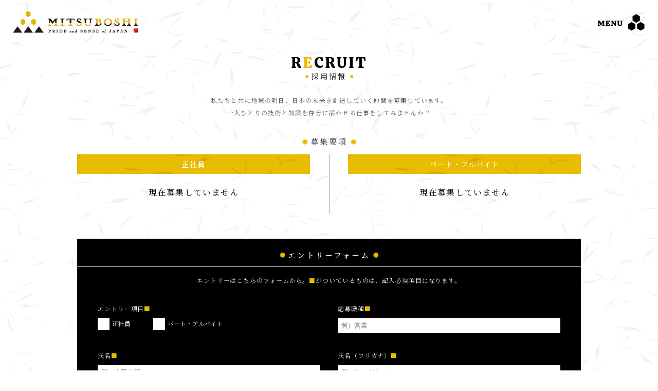

--- FILE ---
content_type: text/html; charset=UTF-8
request_url: https://honeycross.co.jp/recruit/
body_size: 13644
content:
<!DOCTYPE html>
<html lang="ja" class="no-js">
<head>
  <meta charset="UTF-8">
  <base href="https://honeycross.co.jp/wp-content/themes/mitsubachi-theme/">

  <meta http-equiv="x-ua-compatible" content="ie=edge">
  <meta name="viewport" content="width=device-width, initial-scale=1">
  <meta name="format-detection" content="telephone=no">
  

<link rel="apple-touch-icon" sizes="180x180" href="!cache/favicon/apple-touch-icon.png">
<link rel="icon" type="image/png" sizes="32x32" href="!cache/favicon/favicon-32x32.png">
<link rel="icon" type="image/png" sizes="16x16" href="!cache/favicon/favicon-16x16.png">
<link rel="manifest" href="!cache/favicon/site.webmanifest">
<link rel="mask-icon" href="!cache/favicon/safari-pinned-tab.svg" color="#5bbad5">
<link rel="shortcut icon" href="!cache/favicon/favicon.ico">
<meta name="msapplication-TileColor" content="#da532c">
<meta name="msapplication-config" content="!cache/favicon/browserconfig.xml">
<meta name="theme-color" content="#ffffff">
  
    <link href="https://fonts.googleapis.com/css2?family=Calistoga&family=Noto+Sans+JP:wght@300;400;500&family=Noto+Serif+JP:wght@300;400;500&display=swap" rel="stylesheet">
  
  <link href="https://cdnjs.cloudflare.com/ajax/libs/bxslider/4.2.15/jquery.bxslider.min.css" rel="stylesheet">

<link rel="stylesheet" href="https://honeycross.co.jp/wp-content/themes/mitsubachi-theme/css/style.css?1711960134">
<link rel="stylesheet" href="https://honeycross.co.jp/wp-content/themes/mitsubachi-theme/css/welcart.css?1711960134">


  <!--[if lt IE 9]>
  <script src="//cdnjs.cloudflare.com/ajax/libs/html5shiv/3.7.2/html5shiv.min.js"></script>
  <script src="//cdnjs.cloudflare.com/ajax/libs/respond.js/1.4.2/respond.min.js"></script>
  <![endif]-->

<!-- auto -->
<title>RECRUIT | 幻の純粋はちみつ蜜星〈みつぼし〉の通販サイト｜ハニークロス｜百花蜜の純粋はちみつギフト｜スティックはちみつ｜</title>

		<!-- All in One SEO 4.4.0.1 - aioseo.com -->
		<meta name="robots" content="max-image-preview:large" />
		<link rel="canonical" href="https://honeycross.co.jp/recruit/" />
		<meta name="generator" content="All in One SEO (AIOSEO) 4.4.0.1" />
		<meta property="og:locale" content="ja_JP" />
		<meta property="og:site_name" content="ハニークロス | HONEY CROSS" />
		<meta property="og:type" content="article" />
		<meta property="og:title" content="RECRUIT | 幻の純粋はちみつ蜜星〈みつぼし〉の通販サイト｜ハニークロス｜百花蜜の純粋はちみつギフト｜スティックはちみつ｜" />
		<meta property="og:url" content="https://honeycross.co.jp/recruit/" />
		<meta property="og:image" content="https://honeycross.co.jp/wp-content/uploads/2020/11/top02-scaled.jpg" />
		<meta property="og:image:secure_url" content="https://honeycross.co.jp/wp-content/uploads/2020/11/top02-scaled.jpg" />
		<meta property="article:published_time" content="2020-11-05T01:27:44+00:00" />
		<meta property="article:modified_time" content="2021-01-06T05:33:25+00:00" />
		<meta name="twitter:card" content="summary" />
		<meta name="twitter:title" content="RECRUIT | 幻の純粋はちみつ蜜星〈みつぼし〉の通販サイト｜ハニークロス｜百花蜜の純粋はちみつギフト｜スティックはちみつ｜" />
		<meta name="twitter:image" content="https://honeycross.co.jp/wp-content/uploads/2020/11/top02-scaled.jpg" />
		<script type="application/ld+json" class="aioseo-schema">
			{"@context":"https:\/\/schema.org","@graph":[{"@type":"BreadcrumbList","@id":"https:\/\/honeycross.co.jp\/recruit\/#breadcrumblist","itemListElement":[{"@type":"ListItem","@id":"https:\/\/honeycross.co.jp\/#listItem","position":1,"item":{"@type":"WebPage","@id":"https:\/\/honeycross.co.jp\/","name":"\u30db\u30fc\u30e0","description":"\u682a\u5f0f\u4f1a\u793e\u30cf\u30cb\u30fc\u30af\u30ed\u30b9\u304c\u990a\u8702\u3001\u8ca9\u58f2\u3092\u304a\u3053\u306a\u3046\u975e\u52a0\u71b1\u306e\u7d14\u7c8b\u306f\u3061\u307f\u3064\u871c\u661f\u3008\u307f\u3064\u307c\u3057\u3009\u306f\u3001\u540d\u5cf0\u5927\u5c71\u3008\u9ce5\u53d6\u770c\u3009\u306e\u81ea\u7136\u306e\u6075\u307f\u304c\u8a70\u307e\u3063\u305f\u3001\u65e5\u672c\u30df\u30c4\u30d0\u30c1\u306e\u871c100%\u306e\u7d14\u7c8b\u306a\u7d14\u7c8b\u306f\u3061\u307f\u3064\u3067\u3059\u3002\u7a00\u5c11\u6027\u306e\u9ad8\u3044\u30cf\u30c1\u30df\u30c4\u306e\u871c\u661f\u306f\u3001\u8d08\u308a\u7269\u3008\u30ae\u30d5\u30c8\u3009\u306b\u3082\u6700\u9069\u3067\u591a\u304f\u306e\u4eba\u306b\u559c\u3070\u308c\u308b\u5546\u54c1\u3067\u3059\u3002\u5e7b\u306e\u7d14\u7c8b\u306f\u3061\u307f\u3064\u871c\u661f\u3008\u307f\u3064\u307c\u3057\u3009\u306f\u65e5\u672c\u4eba\u306e\u4ed5\u4e8b\u306b\u5bfe\u3059\u308b\u8a87\u308a\u3008PRIDE\u3009\u3068\u611f\u6027\u3008SENSE\u3009\u3092\u5168\u8eab\u5168\u970a\u8a70\u3081\u8fbc\u3093\u3060made in japan\u306e\u548c\u88fd\u5546\u54c1\u3067\u3059\u3002","url":"https:\/\/honeycross.co.jp\/"},"nextItem":"https:\/\/honeycross.co.jp\/recruit\/#listItem"},{"@type":"ListItem","@id":"https:\/\/honeycross.co.jp\/recruit\/#listItem","position":2,"item":{"@type":"WebPage","@id":"https:\/\/honeycross.co.jp\/recruit\/","name":"RECRUIT","url":"https:\/\/honeycross.co.jp\/recruit\/"},"previousItem":"https:\/\/honeycross.co.jp\/#listItem"}]},{"@type":"Organization","@id":"https:\/\/honeycross.co.jp\/#organization","name":"\u5e7b\u306e\u7d14\u7c8b\u306f\u3061\u307f\u3064\u871c\u661f\u3008\u307f\u3064\u307c\u3057\u3009\u306e\u901a\u8ca9\u30b5\u30a4\u30c8\uff5c\u30cf\u30cb\u30fc\u30af\u30ed\u30b9\uff5c\u767e\u82b1\u871c\u306e\u7d14\u7c8b\u306f\u3061\u307f\u3064\u30ae\u30d5\u30c8\uff5c\u30b9\u30c6\u30a3\u30c3\u30af\u306f\u3061\u307f\u3064\uff5c","url":"https:\/\/honeycross.co.jp\/"},{"@type":"WebPage","@id":"https:\/\/honeycross.co.jp\/recruit\/#webpage","url":"https:\/\/honeycross.co.jp\/recruit\/","name":"RECRUIT | \u5e7b\u306e\u7d14\u7c8b\u306f\u3061\u307f\u3064\u871c\u661f\u3008\u307f\u3064\u307c\u3057\u3009\u306e\u901a\u8ca9\u30b5\u30a4\u30c8\uff5c\u30cf\u30cb\u30fc\u30af\u30ed\u30b9\uff5c\u767e\u82b1\u871c\u306e\u7d14\u7c8b\u306f\u3061\u307f\u3064\u30ae\u30d5\u30c8\uff5c\u30b9\u30c6\u30a3\u30c3\u30af\u306f\u3061\u307f\u3064\uff5c","inLanguage":"ja","isPartOf":{"@id":"https:\/\/honeycross.co.jp\/#website"},"breadcrumb":{"@id":"https:\/\/honeycross.co.jp\/recruit\/#breadcrumblist"},"datePublished":"2020-11-05T01:27:44+09:00","dateModified":"2021-01-06T05:33:25+09:00"},{"@type":"WebSite","@id":"https:\/\/honeycross.co.jp\/#website","url":"https:\/\/honeycross.co.jp\/","name":"\u5e7b\u306e\u7d14\u7c8b\u306f\u3061\u307f\u3064\u871c\u661f\u3008\u307f\u3064\u307c\u3057\u3009\u306e\u901a\u8ca9\u30b5\u30a4\u30c8\uff5c\u30cf\u30cb\u30fc\u30af\u30ed\u30b9\uff5c\u767e\u82b1\u871c\u306e\u7d14\u7c8b\u306f\u3061\u307f\u3064\u30ae\u30d5\u30c8\uff5c\u30b9\u30c6\u30a3\u30c3\u30af\u306f\u3061\u307f\u3064\uff5c","description":"\u5e7b\u306e\u682a\u5f0f\u4f1a\u793e\u30cf\u30cb\u30fc\u30af\u30ed\u30b9\u304c\u990a\u8702\u3001\u8ca9\u58f2\u3092\u304a\u3053\u306a\u3046\u975e\u52a0\u71b1\u306e\u7d14\u7c8b\u306f\u3061\u307f\u3064\u871c\u661f\u3008\u307f\u3064\u307c\u3057\u3009\u306f\u3001\u540d\u5cf0\u5927\u5c71\u3008\u9ce5\u53d6\u770c\u3009\u306e\u81ea\u7136\u306e\u6075\u307f\u304c\u8a70\u307e\u3063\u305f\u3001\u65e5\u672c\u30df\u30c4\u30d0\u30c1\u306e\u871c100%\u306e\u7d14\u7c8b\u306f\u3061\u307f\u3064\u3067\u3059\u3002\u7a00\u5c11\u6027\u306e\u9ad8\u3044\u30cf\u30c1\u30df\u30c4\u306e\u871c\u661f\u306f\u3001\u8d08\u308a\u7269\u3008\u30ae\u30d5\u30c8\u3009\u306b\u3082\u6700\u9069\u3067\u591a\u304f\u306e\u4eba\u306b\u559c\u3070\u308c\u308b\u5546\u54c1\u3067\u3059\u3002\u5e7b\u306e\u7d14\u7c8b\u306f\u3061\u307f\u3064\u871c\u661f\u3008\u307f\u3064\u307c\u3057\u3009\u306f\u65e5\u672c\u4eba\u306e\u4ed5\u4e8b\u306b\u5bfe\u3059\u308b\u8a87\u308a\u3008PRIDE\u3009\u3068\u611f\u6027\u3008SENSE\u3009\u3092\u5168\u8eab\u5168\u970a\u8a70\u3081\u8fbc\u3093\u3060made in japan\u306e\u548c\u88fd\u5546\u54c1\u3067\u3059\u3002\u306f\u3061\u307f\u3064\u871c\u661f\u3008\u307f\u3064\u307c\u3057\u3009\u306e\u901a\u8ca9\u30b5\u30a4\u30c8\uff5c\u30cf\u30cb\u30fc\u30af\u30ed\u30b9\uff5c\u767e\u82b1\u871c\u306e\u682a\u5f0f\u4f1a\u793e\u30cf\u30cb\u30fc\u30af\u30ed\u30b9\u304c\u990a\u8702\u3001\u8ca9\u58f2\u3092\u304a\u3053\u306a\u3046\u975e\u52a0\u71b1\u306e\u751f\u306f\u3061\u307f\u3064\u871c\u661f\u3008\u307f\u3064\u307c\u3057\u3009\u306f\u3001\u540d\u5cf0\u5927\u5c71\u3008\u9ce5\u53d6\u770c\u3009\u306e\u81ea\u7136\u306e\u6075\u307f\u304c\u8a70\u307e\u3063\u305f\u3001\u65e5\u672c\u30df\u30c4\u30d0\u30c1\u306e\u871c100%\u306e\u7d14\u7c8b\u306f\u3061\u307f\u3064\u3067\u3059\u3002\u7a00\u5c11\u6027\u306e\u9ad8\u3044\u30cf\u30c1\u30df\u30c4\u306e\u871c\u661f\u306f\u3001\u8d08\u308a\u7269\u3008\u30ae\u30d5\u30c8\u3009\u306b\u3082\u6700\u9069\u3067\u591a\u304f\u306e\u4eba\u306b\u559c\u3070\u308c\u308b\u5546\u54c1\u3067\u3059\u3002\u5e7b\u306e\u7d14\u7c8b\u306f\u3061\u307f\u3064\u871c\u661f\u3008\u307f\u3064\u307c\u3057\u3009\u306f\u65e5\u672c\u4eba\u306e\u4ed5\u4e8b\u306b\u5bfe\u3059\u308b\u8a87\u308a\u3008PRIDE\u3009\u3068\u611f\u6027\u3008SENSE\u3009\u3092\u5168\u8eab\u5168\u970a\u8a70\u3081\u8fbc\u3093\u3060made in japan\u306e\u548c\u88fd\u5546\u54c1\u3067\u3059\u3002\u306f\u3061\u307f\u3064\u30ae\u30d5\u30c8\uff5c\u30b9\u30c6\u30a3\u30c3\u30af\u306f\u3061\u307f\u3064\uff5c","inLanguage":"ja","publisher":{"@id":"https:\/\/honeycross.co.jp\/#organization"}}]}
		</script>
		<!-- All in One SEO -->

<link rel='dns-prefetch' href='//ajax.googleapis.com' />
<link rel="alternate" title="oEmbed (JSON)" type="application/json+oembed" href="https://honeycross.co.jp/wp-json/oembed/1.0/embed?url=https%3A%2F%2Fhoneycross.co.jp%2Frecruit%2F" />
<link rel="alternate" title="oEmbed (XML)" type="text/xml+oembed" href="https://honeycross.co.jp/wp-json/oembed/1.0/embed?url=https%3A%2F%2Fhoneycross.co.jp%2Frecruit%2F&#038;format=xml" />
		<!-- This site uses the Google Analytics by MonsterInsights plugin v8.22.0 - Using Analytics tracking - https://www.monsterinsights.com/ -->
							<script src="//www.googletagmanager.com/gtag/js?id=G-Q0YQC6XHQ0"  data-cfasync="false" data-wpfc-render="false" type="text/javascript" async></script>
			<script data-cfasync="false" data-wpfc-render="false" type="text/javascript">
				var mi_version = '8.22.0';
				var mi_track_user = true;
				var mi_no_track_reason = '';
				
								var disableStrs = [
										'ga-disable-G-Q0YQC6XHQ0',
									];

				/* Function to detect opted out users */
				function __gtagTrackerIsOptedOut() {
					for (var index = 0; index < disableStrs.length; index++) {
						if (document.cookie.indexOf(disableStrs[index] + '=true') > -1) {
							return true;
						}
					}

					return false;
				}

				/* Disable tracking if the opt-out cookie exists. */
				if (__gtagTrackerIsOptedOut()) {
					for (var index = 0; index < disableStrs.length; index++) {
						window[disableStrs[index]] = true;
					}
				}

				/* Opt-out function */
				function __gtagTrackerOptout() {
					for (var index = 0; index < disableStrs.length; index++) {
						document.cookie = disableStrs[index] + '=true; expires=Thu, 31 Dec 2099 23:59:59 UTC; path=/';
						window[disableStrs[index]] = true;
					}
				}

				if ('undefined' === typeof gaOptout) {
					function gaOptout() {
						__gtagTrackerOptout();
					}
				}
								window.dataLayer = window.dataLayer || [];

				window.MonsterInsightsDualTracker = {
					helpers: {},
					trackers: {},
				};
				if (mi_track_user) {
					function __gtagDataLayer() {
						dataLayer.push(arguments);
					}

					function __gtagTracker(type, name, parameters) {
						if (!parameters) {
							parameters = {};
						}

						if (parameters.send_to) {
							__gtagDataLayer.apply(null, arguments);
							return;
						}

						if (type === 'event') {
														parameters.send_to = monsterinsights_frontend.v4_id;
							var hookName = name;
							if (typeof parameters['event_category'] !== 'undefined') {
								hookName = parameters['event_category'] + ':' + name;
							}

							if (typeof MonsterInsightsDualTracker.trackers[hookName] !== 'undefined') {
								MonsterInsightsDualTracker.trackers[hookName](parameters);
							} else {
								__gtagDataLayer('event', name, parameters);
							}
							
						} else {
							__gtagDataLayer.apply(null, arguments);
						}
					}

					__gtagTracker('js', new Date());
					__gtagTracker('set', {
						'developer_id.dZGIzZG': true,
											});
										__gtagTracker('config', 'G-Q0YQC6XHQ0', {"forceSSL":"true","link_attribution":"true"} );
															window.gtag = __gtagTracker;										(function () {
						/* https://developers.google.com/analytics/devguides/collection/analyticsjs/ */
						/* ga and __gaTracker compatibility shim. */
						var noopfn = function () {
							return null;
						};
						var newtracker = function () {
							return new Tracker();
						};
						var Tracker = function () {
							return null;
						};
						var p = Tracker.prototype;
						p.get = noopfn;
						p.set = noopfn;
						p.send = function () {
							var args = Array.prototype.slice.call(arguments);
							args.unshift('send');
							__gaTracker.apply(null, args);
						};
						var __gaTracker = function () {
							var len = arguments.length;
							if (len === 0) {
								return;
							}
							var f = arguments[len - 1];
							if (typeof f !== 'object' || f === null || typeof f.hitCallback !== 'function') {
								if ('send' === arguments[0]) {
									var hitConverted, hitObject = false, action;
									if ('event' === arguments[1]) {
										if ('undefined' !== typeof arguments[3]) {
											hitObject = {
												'eventAction': arguments[3],
												'eventCategory': arguments[2],
												'eventLabel': arguments[4],
												'value': arguments[5] ? arguments[5] : 1,
											}
										}
									}
									if ('pageview' === arguments[1]) {
										if ('undefined' !== typeof arguments[2]) {
											hitObject = {
												'eventAction': 'page_view',
												'page_path': arguments[2],
											}
										}
									}
									if (typeof arguments[2] === 'object') {
										hitObject = arguments[2];
									}
									if (typeof arguments[5] === 'object') {
										Object.assign(hitObject, arguments[5]);
									}
									if ('undefined' !== typeof arguments[1].hitType) {
										hitObject = arguments[1];
										if ('pageview' === hitObject.hitType) {
											hitObject.eventAction = 'page_view';
										}
									}
									if (hitObject) {
										action = 'timing' === arguments[1].hitType ? 'timing_complete' : hitObject.eventAction;
										hitConverted = mapArgs(hitObject);
										__gtagTracker('event', action, hitConverted);
									}
								}
								return;
							}

							function mapArgs(args) {
								var arg, hit = {};
								var gaMap = {
									'eventCategory': 'event_category',
									'eventAction': 'event_action',
									'eventLabel': 'event_label',
									'eventValue': 'event_value',
									'nonInteraction': 'non_interaction',
									'timingCategory': 'event_category',
									'timingVar': 'name',
									'timingValue': 'value',
									'timingLabel': 'event_label',
									'page': 'page_path',
									'location': 'page_location',
									'title': 'page_title',
									'referrer' : 'page_referrer',
								};
								for (arg in args) {
																		if (!(!args.hasOwnProperty(arg) || !gaMap.hasOwnProperty(arg))) {
										hit[gaMap[arg]] = args[arg];
									} else {
										hit[arg] = args[arg];
									}
								}
								return hit;
							}

							try {
								f.hitCallback();
							} catch (ex) {
							}
						};
						__gaTracker.create = newtracker;
						__gaTracker.getByName = newtracker;
						__gaTracker.getAll = function () {
							return [];
						};
						__gaTracker.remove = noopfn;
						__gaTracker.loaded = true;
						window['__gaTracker'] = __gaTracker;
					})();
									} else {
										console.log("");
					(function () {
						function __gtagTracker() {
							return null;
						}

						window['__gtagTracker'] = __gtagTracker;
						window['gtag'] = __gtagTracker;
					})();
									}
			</script>
				<!-- / Google Analytics by MonsterInsights -->
		<style id='wp-img-auto-sizes-contain-inline-css' type='text/css'>
img:is([sizes=auto i],[sizes^="auto," i]){contain-intrinsic-size:3000px 1500px}
/*# sourceURL=wp-img-auto-sizes-contain-inline-css */
</style>
<link rel='stylesheet' id='mw-wp-form-css' href='https://honeycross.co.jp/wp-content/plugins/mw-wp-form/css/style.css?ver=6.9' type='text/css' media='all' />
<style id='wp-block-library-inline-css' type='text/css'>
:root{--wp-block-synced-color:#7a00df;--wp-block-synced-color--rgb:122,0,223;--wp-bound-block-color:var(--wp-block-synced-color);--wp-editor-canvas-background:#ddd;--wp-admin-theme-color:#007cba;--wp-admin-theme-color--rgb:0,124,186;--wp-admin-theme-color-darker-10:#006ba1;--wp-admin-theme-color-darker-10--rgb:0,107,160.5;--wp-admin-theme-color-darker-20:#005a87;--wp-admin-theme-color-darker-20--rgb:0,90,135;--wp-admin-border-width-focus:2px}@media (min-resolution:192dpi){:root{--wp-admin-border-width-focus:1.5px}}.wp-element-button{cursor:pointer}:root .has-very-light-gray-background-color{background-color:#eee}:root .has-very-dark-gray-background-color{background-color:#313131}:root .has-very-light-gray-color{color:#eee}:root .has-very-dark-gray-color{color:#313131}:root .has-vivid-green-cyan-to-vivid-cyan-blue-gradient-background{background:linear-gradient(135deg,#00d084,#0693e3)}:root .has-purple-crush-gradient-background{background:linear-gradient(135deg,#34e2e4,#4721fb 50%,#ab1dfe)}:root .has-hazy-dawn-gradient-background{background:linear-gradient(135deg,#faaca8,#dad0ec)}:root .has-subdued-olive-gradient-background{background:linear-gradient(135deg,#fafae1,#67a671)}:root .has-atomic-cream-gradient-background{background:linear-gradient(135deg,#fdd79a,#004a59)}:root .has-nightshade-gradient-background{background:linear-gradient(135deg,#330968,#31cdcf)}:root .has-midnight-gradient-background{background:linear-gradient(135deg,#020381,#2874fc)}:root{--wp--preset--font-size--normal:16px;--wp--preset--font-size--huge:42px}.has-regular-font-size{font-size:1em}.has-larger-font-size{font-size:2.625em}.has-normal-font-size{font-size:var(--wp--preset--font-size--normal)}.has-huge-font-size{font-size:var(--wp--preset--font-size--huge)}.has-text-align-center{text-align:center}.has-text-align-left{text-align:left}.has-text-align-right{text-align:right}.has-fit-text{white-space:nowrap!important}#end-resizable-editor-section{display:none}.aligncenter{clear:both}.items-justified-left{justify-content:flex-start}.items-justified-center{justify-content:center}.items-justified-right{justify-content:flex-end}.items-justified-space-between{justify-content:space-between}.screen-reader-text{border:0;clip-path:inset(50%);height:1px;margin:-1px;overflow:hidden;padding:0;position:absolute;width:1px;word-wrap:normal!important}.screen-reader-text:focus{background-color:#ddd;clip-path:none;color:#444;display:block;font-size:1em;height:auto;left:5px;line-height:normal;padding:15px 23px 14px;text-decoration:none;top:5px;width:auto;z-index:100000}html :where(.has-border-color){border-style:solid}html :where([style*=border-top-color]){border-top-style:solid}html :where([style*=border-right-color]){border-right-style:solid}html :where([style*=border-bottom-color]){border-bottom-style:solid}html :where([style*=border-left-color]){border-left-style:solid}html :where([style*=border-width]){border-style:solid}html :where([style*=border-top-width]){border-top-style:solid}html :where([style*=border-right-width]){border-right-style:solid}html :where([style*=border-bottom-width]){border-bottom-style:solid}html :where([style*=border-left-width]){border-left-style:solid}html :where(img[class*=wp-image-]){height:auto;max-width:100%}:where(figure){margin:0 0 1em}html :where(.is-position-sticky){--wp-admin--admin-bar--position-offset:var(--wp-admin--admin-bar--height,0px)}@media screen and (max-width:600px){html :where(.is-position-sticky){--wp-admin--admin-bar--position-offset:0px}}

/*# sourceURL=wp-block-library-inline-css */
</style><style id='global-styles-inline-css' type='text/css'>
:root{--wp--preset--aspect-ratio--square: 1;--wp--preset--aspect-ratio--4-3: 4/3;--wp--preset--aspect-ratio--3-4: 3/4;--wp--preset--aspect-ratio--3-2: 3/2;--wp--preset--aspect-ratio--2-3: 2/3;--wp--preset--aspect-ratio--16-9: 16/9;--wp--preset--aspect-ratio--9-16: 9/16;--wp--preset--color--black: #000000;--wp--preset--color--cyan-bluish-gray: #abb8c3;--wp--preset--color--white: #ffffff;--wp--preset--color--pale-pink: #f78da7;--wp--preset--color--vivid-red: #cf2e2e;--wp--preset--color--luminous-vivid-orange: #ff6900;--wp--preset--color--luminous-vivid-amber: #fcb900;--wp--preset--color--light-green-cyan: #7bdcb5;--wp--preset--color--vivid-green-cyan: #00d084;--wp--preset--color--pale-cyan-blue: #8ed1fc;--wp--preset--color--vivid-cyan-blue: #0693e3;--wp--preset--color--vivid-purple: #9b51e0;--wp--preset--gradient--vivid-cyan-blue-to-vivid-purple: linear-gradient(135deg,rgb(6,147,227) 0%,rgb(155,81,224) 100%);--wp--preset--gradient--light-green-cyan-to-vivid-green-cyan: linear-gradient(135deg,rgb(122,220,180) 0%,rgb(0,208,130) 100%);--wp--preset--gradient--luminous-vivid-amber-to-luminous-vivid-orange: linear-gradient(135deg,rgb(252,185,0) 0%,rgb(255,105,0) 100%);--wp--preset--gradient--luminous-vivid-orange-to-vivid-red: linear-gradient(135deg,rgb(255,105,0) 0%,rgb(207,46,46) 100%);--wp--preset--gradient--very-light-gray-to-cyan-bluish-gray: linear-gradient(135deg,rgb(238,238,238) 0%,rgb(169,184,195) 100%);--wp--preset--gradient--cool-to-warm-spectrum: linear-gradient(135deg,rgb(74,234,220) 0%,rgb(151,120,209) 20%,rgb(207,42,186) 40%,rgb(238,44,130) 60%,rgb(251,105,98) 80%,rgb(254,248,76) 100%);--wp--preset--gradient--blush-light-purple: linear-gradient(135deg,rgb(255,206,236) 0%,rgb(152,150,240) 100%);--wp--preset--gradient--blush-bordeaux: linear-gradient(135deg,rgb(254,205,165) 0%,rgb(254,45,45) 50%,rgb(107,0,62) 100%);--wp--preset--gradient--luminous-dusk: linear-gradient(135deg,rgb(255,203,112) 0%,rgb(199,81,192) 50%,rgb(65,88,208) 100%);--wp--preset--gradient--pale-ocean: linear-gradient(135deg,rgb(255,245,203) 0%,rgb(182,227,212) 50%,rgb(51,167,181) 100%);--wp--preset--gradient--electric-grass: linear-gradient(135deg,rgb(202,248,128) 0%,rgb(113,206,126) 100%);--wp--preset--gradient--midnight: linear-gradient(135deg,rgb(2,3,129) 0%,rgb(40,116,252) 100%);--wp--preset--font-size--small: 13px;--wp--preset--font-size--medium: 20px;--wp--preset--font-size--large: 36px;--wp--preset--font-size--x-large: 42px;--wp--preset--spacing--20: 0.44rem;--wp--preset--spacing--30: 0.67rem;--wp--preset--spacing--40: 1rem;--wp--preset--spacing--50: 1.5rem;--wp--preset--spacing--60: 2.25rem;--wp--preset--spacing--70: 3.38rem;--wp--preset--spacing--80: 5.06rem;--wp--preset--shadow--natural: 6px 6px 9px rgba(0, 0, 0, 0.2);--wp--preset--shadow--deep: 12px 12px 50px rgba(0, 0, 0, 0.4);--wp--preset--shadow--sharp: 6px 6px 0px rgba(0, 0, 0, 0.2);--wp--preset--shadow--outlined: 6px 6px 0px -3px rgb(255, 255, 255), 6px 6px rgb(0, 0, 0);--wp--preset--shadow--crisp: 6px 6px 0px rgb(0, 0, 0);}:where(.is-layout-flex){gap: 0.5em;}:where(.is-layout-grid){gap: 0.5em;}body .is-layout-flex{display: flex;}.is-layout-flex{flex-wrap: wrap;align-items: center;}.is-layout-flex > :is(*, div){margin: 0;}body .is-layout-grid{display: grid;}.is-layout-grid > :is(*, div){margin: 0;}:where(.wp-block-columns.is-layout-flex){gap: 2em;}:where(.wp-block-columns.is-layout-grid){gap: 2em;}:where(.wp-block-post-template.is-layout-flex){gap: 1.25em;}:where(.wp-block-post-template.is-layout-grid){gap: 1.25em;}.has-black-color{color: var(--wp--preset--color--black) !important;}.has-cyan-bluish-gray-color{color: var(--wp--preset--color--cyan-bluish-gray) !important;}.has-white-color{color: var(--wp--preset--color--white) !important;}.has-pale-pink-color{color: var(--wp--preset--color--pale-pink) !important;}.has-vivid-red-color{color: var(--wp--preset--color--vivid-red) !important;}.has-luminous-vivid-orange-color{color: var(--wp--preset--color--luminous-vivid-orange) !important;}.has-luminous-vivid-amber-color{color: var(--wp--preset--color--luminous-vivid-amber) !important;}.has-light-green-cyan-color{color: var(--wp--preset--color--light-green-cyan) !important;}.has-vivid-green-cyan-color{color: var(--wp--preset--color--vivid-green-cyan) !important;}.has-pale-cyan-blue-color{color: var(--wp--preset--color--pale-cyan-blue) !important;}.has-vivid-cyan-blue-color{color: var(--wp--preset--color--vivid-cyan-blue) !important;}.has-vivid-purple-color{color: var(--wp--preset--color--vivid-purple) !important;}.has-black-background-color{background-color: var(--wp--preset--color--black) !important;}.has-cyan-bluish-gray-background-color{background-color: var(--wp--preset--color--cyan-bluish-gray) !important;}.has-white-background-color{background-color: var(--wp--preset--color--white) !important;}.has-pale-pink-background-color{background-color: var(--wp--preset--color--pale-pink) !important;}.has-vivid-red-background-color{background-color: var(--wp--preset--color--vivid-red) !important;}.has-luminous-vivid-orange-background-color{background-color: var(--wp--preset--color--luminous-vivid-orange) !important;}.has-luminous-vivid-amber-background-color{background-color: var(--wp--preset--color--luminous-vivid-amber) !important;}.has-light-green-cyan-background-color{background-color: var(--wp--preset--color--light-green-cyan) !important;}.has-vivid-green-cyan-background-color{background-color: var(--wp--preset--color--vivid-green-cyan) !important;}.has-pale-cyan-blue-background-color{background-color: var(--wp--preset--color--pale-cyan-blue) !important;}.has-vivid-cyan-blue-background-color{background-color: var(--wp--preset--color--vivid-cyan-blue) !important;}.has-vivid-purple-background-color{background-color: var(--wp--preset--color--vivid-purple) !important;}.has-black-border-color{border-color: var(--wp--preset--color--black) !important;}.has-cyan-bluish-gray-border-color{border-color: var(--wp--preset--color--cyan-bluish-gray) !important;}.has-white-border-color{border-color: var(--wp--preset--color--white) !important;}.has-pale-pink-border-color{border-color: var(--wp--preset--color--pale-pink) !important;}.has-vivid-red-border-color{border-color: var(--wp--preset--color--vivid-red) !important;}.has-luminous-vivid-orange-border-color{border-color: var(--wp--preset--color--luminous-vivid-orange) !important;}.has-luminous-vivid-amber-border-color{border-color: var(--wp--preset--color--luminous-vivid-amber) !important;}.has-light-green-cyan-border-color{border-color: var(--wp--preset--color--light-green-cyan) !important;}.has-vivid-green-cyan-border-color{border-color: var(--wp--preset--color--vivid-green-cyan) !important;}.has-pale-cyan-blue-border-color{border-color: var(--wp--preset--color--pale-cyan-blue) !important;}.has-vivid-cyan-blue-border-color{border-color: var(--wp--preset--color--vivid-cyan-blue) !important;}.has-vivid-purple-border-color{border-color: var(--wp--preset--color--vivid-purple) !important;}.has-vivid-cyan-blue-to-vivid-purple-gradient-background{background: var(--wp--preset--gradient--vivid-cyan-blue-to-vivid-purple) !important;}.has-light-green-cyan-to-vivid-green-cyan-gradient-background{background: var(--wp--preset--gradient--light-green-cyan-to-vivid-green-cyan) !important;}.has-luminous-vivid-amber-to-luminous-vivid-orange-gradient-background{background: var(--wp--preset--gradient--luminous-vivid-amber-to-luminous-vivid-orange) !important;}.has-luminous-vivid-orange-to-vivid-red-gradient-background{background: var(--wp--preset--gradient--luminous-vivid-orange-to-vivid-red) !important;}.has-very-light-gray-to-cyan-bluish-gray-gradient-background{background: var(--wp--preset--gradient--very-light-gray-to-cyan-bluish-gray) !important;}.has-cool-to-warm-spectrum-gradient-background{background: var(--wp--preset--gradient--cool-to-warm-spectrum) !important;}.has-blush-light-purple-gradient-background{background: var(--wp--preset--gradient--blush-light-purple) !important;}.has-blush-bordeaux-gradient-background{background: var(--wp--preset--gradient--blush-bordeaux) !important;}.has-luminous-dusk-gradient-background{background: var(--wp--preset--gradient--luminous-dusk) !important;}.has-pale-ocean-gradient-background{background: var(--wp--preset--gradient--pale-ocean) !important;}.has-electric-grass-gradient-background{background: var(--wp--preset--gradient--electric-grass) !important;}.has-midnight-gradient-background{background: var(--wp--preset--gradient--midnight) !important;}.has-small-font-size{font-size: var(--wp--preset--font-size--small) !important;}.has-medium-font-size{font-size: var(--wp--preset--font-size--medium) !important;}.has-large-font-size{font-size: var(--wp--preset--font-size--large) !important;}.has-x-large-font-size{font-size: var(--wp--preset--font-size--x-large) !important;}
/*# sourceURL=global-styles-inline-css */
</style>

<style id='classic-theme-styles-inline-css' type='text/css'>
/*! This file is auto-generated */
.wp-block-button__link{color:#fff;background-color:#32373c;border-radius:9999px;box-shadow:none;text-decoration:none;padding:calc(.667em + 2px) calc(1.333em + 2px);font-size:1.125em}.wp-block-file__button{background:#32373c;color:#fff;text-decoration:none}
/*# sourceURL=/wp-includes/css/classic-themes.min.css */
</style>
<link rel='stylesheet' id='usces_default_css-css' href='https://honeycross.co.jp/wp-content/plugins/usc-e-shop/css/usces_default.css?ver=2.11.26.2512161' type='text/css' media='all' />
<link rel='stylesheet' id='dashicons-css' href='https://honeycross.co.jp/wp-includes/css/dashicons.min.css?ver=6.9' type='text/css' media='all' />
<link rel='stylesheet' id='usces_cart_css-css' href='https://honeycross.co.jp/wp-content/plugins/usc-e-shop/css/usces_cart.css?ver=2.11.26.2512161' type='text/css' media='all' />
<script type="text/javascript" src="https://ajax.googleapis.com/ajax/libs/jquery/2.2.4/jquery.min.js" id="jquery-js"></script>
<script type="text/javascript" src="https://honeycross.co.jp/wp-content/plugins/google-analytics-for-wordpress/assets/js/frontend-gtag.min.js?ver=8.22.0" id="monsterinsights-frontend-script-js"></script>
<script data-cfasync="false" data-wpfc-render="false" type="text/javascript" id='monsterinsights-frontend-script-js-extra'>/* <![CDATA[ */
var monsterinsights_frontend = {"js_events_tracking":"true","download_extensions":"doc,pdf,ppt,zip,xls,docx,pptx,xlsx","inbound_paths":"[{\"path\":\"\\\/go\\\/\",\"label\":\"affiliate\"},{\"path\":\"\\\/recommend\\\/\",\"label\":\"affiliate\"}]","home_url":"https:\/\/honeycross.co.jp","hash_tracking":"false","v4_id":"G-Q0YQC6XHQ0"};/* ]]> */
</script>
<link rel="https://api.w.org/" href="https://honeycross.co.jp/wp-json/" /><link rel="alternate" title="JSON" type="application/json" href="https://honeycross.co.jp/wp-json/wp/v2/pages/29" /><link rel='shortlink' href='https://honeycross.co.jp/?p=29' />
			<!-- WCEX_Google_Analytics_4 plugins -->
			<!-- Global site tag (gtag.js) - Google Analytics -->
			<script async src="https://www.googletagmanager.com/gtag/js?id=G-Q0YQC6XHQ0"></script>
			<script>
				window.dataLayer = window.dataLayer || [];
				function gtag(){dataLayer.push(arguments);}
				gtag('js', new Date());

				gtag('config', 'G-Q0YQC6XHQ0');
			</script>
						<!-- WCEX_Google_Analytics_4 plugins -->
			<script>
				gtag('event', '');
			</script>
			<meta http-equiv="content-language" content="ja">
<meta name="Date" content="2021-01-06T14:33:25+0900">
<meta name="rating" content="general">
<script>!function(){var e,t,n,o,s,i,a,r="iQ5Pn",c="scroll-",d=c+"top",f=c+"bottom",p="down",l="load",u="first-",g="tablet",m="DOMContentLoaded",v="edge",L="crios",w="safari",b="apple",E="object-fit",O="undefined",h="support-",I=window,y=document,j=y.createElement("p"),C=(I.addEventListener,y.getElementsByTagName("html")[0]),S=navigator.userAgent.toLowerCase(),D=0;function M(){e=I.pageYOffset,T()}function P(){typeof e==O?M():((t=I.pageYOffset)<e?(B(c+"up"),F(c+p)):e<t&&(B(c+p),F(c+"up")),e=t)}function T(){0==I.pageYOffset?B(d):F(d),typeof n!==O&&(I.pageYOffset+I.innerHeight>=n.height()?B(f):F(f))}function Y(e){return-1<S.indexOf(e.toLowerCase())}I.addEventListener("scroll",(s=P,i=100,a=Date.now(),function(){a+i-Date.now()<0&&(s(),a=Date.now())})),I.addEventListener("resize",M),y.addEventListener(m,P),setInterval(T,500),F("no-js"),B("js"),B("enable-javascript"),I.addEventListener(l,function(){B("window-"+l)}),y.addEventListener(m,function(){B("document-ready"),n=$(y)}),-1<location.host.indexOf("test.magicword.jp")&&B("test-server"),I.HTMLPictureElement&&B(h+"picture"),j.style.cssText=E+":cover",j.style.length&&B("support-css-"+E),Y(o="Googlebot")&&(N("bot"),N(o)),Y(o="bingbot")&&(N("bot"),N(o)),Y("Mac OS X")&&(N("mac"),N(b),Y(w)&&(Y("Chrome")||Y("Gecko")||N(w))),Y(v)&&N(v),(Y("MSIE")||Y("Trident"))&&N("ie"),Y(o="iPhone")&&(N(o),N("ios"),N(b),Y(L)||N(w),D=1),Y(o="iPad")&&(N(o),N("ios"),N(g),N(b),Y(L)||N(w),D=1),Y(o="Android")&&(N(o),D=1,Y("mobile")||N(g)),N(D?"sp":"pc"),(Y("FBAN")||Y("FBIOS"))&&N("app-fb"),Y(o="LINE")&&N("app-"+o);var x=localStorage,A=sessionStorage;function B(e){C.classList.add(e)}function N(e){B("ua-"+e.toLowerCase())}function F(e){C.classList.remove(e)}x.getItem(r)||(B(u+"visit"),x.setItem(r,1)),A.getItem(r)||(B(u+"session"),A.setItem(r,1))}();</script>
<style>/*ATF*/@font-face{font-family:"Yu Gothic";src:local("Yu Gothic Medium");font-weight:100}@font-face{font-family:"Yu Gothic";src:local("Yu Gothic Medium");font-weight:200}@font-face{font-family:"Yu Gothic";src:local("Yu Gothic Medium");font-weight:300}@font-face{font-family:"Yu Gothic";src:local("Yu Gothic Medium");font-weight:400}@font-face{font-family:"Yu Gothic";src:local("Yu Gothic Bold");font-weight:bold}@font-face{font-family:"Noto Sans JP";src:local("Noto Sans CJK JP"),local("源ノ角ゴシック JP");font-display:swap}html,body{font-family:'Noto Serif JP',"Hiragino Mincho ProN", "HG明朝E", "ＭＳ Ｐ明朝", "MS PMincho", serif}body.body{font-family:'Noto Serif JP',"Hiragino Mincho ProN", "HG明朝E", "ＭＳ Ｐ明朝", "MS PMincho", serif}@media all and (-ms-high-contrast: none){html{font-family:Verdana, Meiryo, sans-serif}}@media all and (-ms-high-contrast: active){html{font-family:Verdana, Meiryo, sans-serif}}i,.i{font-style:normal;font-family:'Noto Serif JP',"Hiragino Mincho ProN", "HG明朝E", "ＭＳ Ｐ明朝", "MS PMincho", serif}main,article,aside,details,figcaption,figure,footer,header,hgroup,hr,menu,nav,section{display:block}a,hr{padding:0}abbr,address,article,aside,audio,b,blockquote,body,canvas,caption,cite,code,dd,del,details,dfn,div,dl,dt,em,fieldset,figcaption,figure,footer,form,h1,h2,h3,h4,h5,h6,header,hgroup,html,i,iframe,img,ins,kbd,label,legend,li,mark,menu,nav,object,ol,p,pre,q,samp,section,small,span,strong,sub,summary,sup,table,tbody,td,tfoot,th,thead,time,tr,ul,var,video{margin:0;padding:0;border:0;outline:0;font-size:100%;vertical-align:baseline;background:0 0}ins,mark{background-color:#ff9;color:#000}body{line-height:1}nav ul{list-style:none}blockquote,q{quotes:none}blockquote:after,blockquote:before,q:after,q:before{content:'';content:none}a{margin:0;font-size:100%;vertical-align:baseline;background:0 0}ins{text-decoration:none}mark{font-style:italic;font-weight:700}del{text-decoration:line-through}abbr[title],dfn[title]{border-bottom:1px dotted;cursor:help}table{border-collapse:collapse;border-spacing:0}hr{height:1px;border:0;border-top:1px solid #ccc;margin:1em 0}input,select{vertical-align:middle}a,a:link,a:visited,a:hover,a:active{color:inherit;text-decoration:none}ul,ol{list-style-type:none;display:block}address,caption,cite,code,dfn,em,strong,th,var{font-style:normal;font-weight:normal}*,*:before,*:after{-webkit-box-sizing:border-box;box-sizing:border-box}p{word-break:normal}u{display:inline-block;white-space:nowrap;text-decoration:none}img{height:auto}p,a,li,dt,dd,h1,h2,h3,h4,h5,h6{-webkit-font-smoothing:antialiased}html{-webkit-text-size-adjust:100%}a{-webkit-tap-highlight-color:rgba(232,189,0,0.3)}:root{font-size:16px}html,body{width:100%;-webkit-overflow-scrolling:touch}</style>
<!-- /auto -->
</head>
  <style>
  html.js img, html.js .img{
    opacity: 1;
  }
</style>
<body class="wp-singular page-template-default page page-id-29 page-parent wp-theme-mitsubachi-theme body page-recruit posttype-page template-page-php" itemscope itemtype="http://schema.org/WebPage">
<div class="header-cover">
  <header class="main-header" role="banner" itemscope itemtype="http://schema.org/WPHeader">
    <h1 itemscope itemtype="http://schema.org/Organization"><a href="/"><img src="image/common/logo.png?var=1" srcset="image/common/logo.png?var=1 1x,image/common/logo@2x.png?var=1 2x" alt="HONEY CROSS"></a></h1>
    <div class="menu">
      <div class="menu-open">
        <img src="image/common/menu-open.png" srcset="image/common/menu-open.png 1x,image/common/menu-open@2x.png 2x" alt="MENU">
        <img src="image/common/menu-open_on.png" srcset="image/common/menu-open_on.png 1x,image/common/menu-open_on@2x.png 2x" alt="MENU">
      </div>
    </div>
    <div class="hidden-box">
      <div class="bg-box">
        <img src="image/common/menu-logo-bg.png" srcset="image/common/menu-logo-bg.png 1x,image/common/menu-logo-bg@2x.png 2x" alt="">
      </div>
      <nav role="navigation" itemscope itemtype="http://schema.org/SiteNavigationElement">
        <div class="menu">
          <div class="menu-close">
            <img src="image/common/menu-close.png" srcset="image/common/menu-close.png 1x,image/common/menu-close@2x.png 2x" alt="CLOSE">
            <img src="image/common/menu-close_on.png" srcset="image/common/menu-close_on.png 1x,image/common/menu-close_on@2x.png 2x" alt="CLOSE">
          </div>
        </div>
        <div class="nav-inner">
          <h3 class="common-title">
            <span class="en">M<span class="color-yellow">E</span>NU</span>
          </h3>
          <ul class="nav-list">
            <li>
              <a href="/">
                <div class="en">TOP</div>
                <div class="jp">トップページ</div>
              </a>
            </li>
            <li>
              <a href="/news/">
                <div class="en">NEWS</div>
                <div class="jp">お知らせ</div>
              </a>
            </li>
            <li>
              <a href="/about/">
                <div class="en">ABOUT</div>
                <div class="jp">私たちについて</div>
              </a>
            </li>
            <li>
              <a href="/story/">
                <div class="en">STORY</div>
                <div class="jp">これまでとこれから</div>
              </a>
            </li>
            <li>
              <a href="/shopping/">
                <div class="en">SHOPPING</div>
                <div class="jp">お買い物</div>
              </a>
            </li>
            <li>
              <a href="/gift/">
                <div class="en">GIFT</div>
                <div class="jp">贈り物</div>
              </a>
            </li>
            <li>
              <a href="/shop-list/">
                <div class="en">SHOP LIST</div>
                <div class="jp">取り扱い店舗</div>
              </a>
            </li>
            <li>
              <a href="/contact/">
                <div class="en">CONTACT</div>
                <div class="jp">お問い合わせ</div>
              </a>
            </li>
          </ul>
          <div class="ec-item-links">
            <a href="https://honeycross.co.jp/usces-cart/" class="cart-link">
              <span class="texts">
                <img src="image/common/cart.png" srcset="image/common/cart.png 1x,image/common/cart@2x.png 2x" alt="">
                カート
              </span>
              <span class="number">0</span>
            </a>
                        <a href="https://honeycross.co.jp/usces-member/?usces_page=login" class="login">
              <p class="icon">
                <img src="image/common/login.png" srcset="image/common/login.png 1x,image/common/login@2x.png 2x" alt="">
                <img src="image/common/login_on.png" srcset="image/common/login_on.png 1x,image/common/login_on@2x.png 2x" alt="">
              </p>
              ログイン
            </a>
            <a href="https://honeycross.co.jp/usces-member/?usces_page=newmember" class="login">
              <p class="icon">
                <img src="image/common/plus.png" srcset="image/common/plus.png 1x,image/common/plus@2x.png 2x" alt="">
                <img src="image/common/plus_on.png" srcset="image/common/plus_on.png 1x,image/common/plus_on@2x.png 2x" alt="">
              </p>
              新規登録
            </a>
                      </div>
          
          <div class="sns-links">
            <a href="https://www.instagram.com/honeycross.inc/" target="_blank">
              <img src="image/common/sns-insta.png" srcset="image/common/sns-insta.png 1x,image/common/sns-insta@2x.png 2x" alt="">
              <img src="image/common/sns-insta_on.png" srcset="image/common/sns-insta_on.png 1x,image/common/sns-insta_on@2x.png 2x" alt="">
            </a>
            <a href="https://www.facebook.com/honeycross.inc/" target="_blank">
              <img src="image/common/sns-facebook.png" srcset="image/common/sns-facebook.png 1x,image/common/sns-facebook@2x.png 2x" alt="">
              <img src="image/common/sns-facebook_on.png" srcset="image/common/sns-facebook_on.png 1x,image/common/sns-facebook_on@2x.png 2x" alt="">
            </a>
          </div>

          <div class="mini-link-box">
            <a href="/company/">会社概要</a>　／　<a href="/recruit/">採用情報</a>　／　<a href="/shopping-guide/">ご利用ガイド</a><br>
            <a href="/rule/">特定商取引法に基づく表記</a>　／　<a href="/privacy-policy/">プライバシーポリシー</a>
          </div>
        </div>
      </nav>
    </div>
  </header>
</div>


<main class="recruit-page">
  <div class="common-top-box2">
    <h2 class="common-title">
      <div class="en">R<span class="color-yellow">E</span>CRUIT</div>
      <div class="jp">採用情報</div>
    </h2>
    <div class="main-image-multi" style="display:none">
      <p class="image">
        <picture>
          <source type="imge/webp" srcset="image/recruit/main1.webp 1x,image/recruit/main1@2x.webp 2x">
          <img decoding="async" src="image/recruit/main1.jpg" srcset="image/recruit/main1.jpg 1x,image/recruit/main1@2x.jpg 2x" alt="">
        </picture>
      </p>
      <p class="image">
        <picture>
          <source type="imge/webp" srcset="image/recruit/main2.webp 1x,image/recruit/main2@2x.webp 2x">
          <img decoding="async" src="image/recruit/main2.jpg" srcset="image/recruit/main2.jpg 1x,image/recruit/main2@2x.jpg 2x" alt="">
        </picture>
      </p>
      <p class="image">
        <picture>
          <source type="imge/webp" srcset="image/recruit/main3.webp 1x,image/recruit/main3@2x.webp 2x">
          <img decoding="async" src="image/recruit/main3.jpg" srcset="image/recruit/main3.jpg 1x,image/recruit/main3@2x.jpg 2x" alt="">
        </picture>
      </p>
    </div>
    <p class="catch">
      私たちと共に地域の明日、日本の未来を創造していく仲間を募集しています。<br>
      一人ひとりの技術と知識を存分に活かせる仕事をしてみませんか？
    </p>
  </div>

  <section class="boshu-box">
    <h3 class="common-title2">募集要項</h3>
    <div class="double-box">
      <section class="seisha">
  <h4>正社員</h4>
  <ul>
      <li class="no-data">現在募集していません</li>
      </ul>
</section>
<section class="part">
  <h4>パート・アルバイト</h4>
  <ul>
      <li class="no-data">現在募集していません</li>
      </ul>
</section>
    </div>
  </section>

  <section class="common-form-box" id="entry">
    <h3 class="common-title2">エントリーフォーム</h3>
    <div class="inner">
      <p class="catch">エントリーはこちらのフォームから。<br class="pc-none"><span class="r-color">■</span>がついているものは、記入必須項目になります。</p>
      <div id="mw_wp_form_mw-wp-form-382" class="mw_wp_form mw_wp_form_input  ">
					<form method="post" action="" enctype="multipart/form-data"><span class="p-country-name" style="display: none;">Japan</span>
<div class="form-wrap">
  <div class="tr">
    <dl class="s50">
      <dt>エントリー項目<span class="r-color">■</span></dt>
      <dd class="entry-radio">	<span class="mwform-radio-field horizontal-item">
		<label >
			<input type="radio" name="category" value="正社員" />
			<span class="mwform-radio-field-text">正社員</span>
		</label>
	</span>
	<span class="mwform-radio-field horizontal-item">
		<label >
			<input type="radio" name="category" value="パート・アルバイト" />
			<span class="mwform-radio-field-text">パート・アルバイト</span>
		</label>
	</span>

<input type="hidden" name="__children[category][]" value="{&quot;\u6b63\u793e\u54e1&quot;:&quot;\u6b63\u793e\u54e1&quot;,&quot;\u30d1\u30fc\u30c8\u30fb\u30a2\u30eb\u30d0\u30a4\u30c8&quot;:&quot;\u30d1\u30fc\u30c8\u30fb\u30a2\u30eb\u30d0\u30a4\u30c8&quot;}" />
</dd>
    </dl>
    <dl class="s50">
      <dt>応募職種<span class="r-color">■</span></dt>
      <dd>
<input type="text" name="shokushu" id="shokushu" size="60" value="" placeholder="例）営業" />
</dd>
    </dl>
  </div>
  <div class="tr">
    <dl class="s50">
      <dt>氏名<span class="r-color">■</span></dt>
      <dd>
<input type="text" name="your-name" id="user_name" size="60" value="" placeholder="例）山田太郎" />
</dd>
    </dl>
    <dl class="s50">
      <dt>氏名（フリガナ）<span class="r-color">■</span></dt>
      <dd>
<input type="text" name="your-name_katakana" id="user_name_kana" size="60" value="" placeholder="例）ヤマダタロウ" />
</dd>
    </dl>
  </div>
  <div class="tr">
    <dl class="s25">
      <dt>生年月日<span class="r-color">■</span></dt>
      <dd>
<input type="text" name="your-birth" size="60" value="" placeholder="例）0000年00月00日" />
</dd>
    </dl>
    <dl class="s25">
      <dt>性別<span class="r-color">■</span></dt>
      <dd>	<span class="mwform-radio-field horizontal-item">
		<label >
			<input type="radio" name="gender" value="男性" />
			<span class="mwform-radio-field-text">男性</span>
		</label>
	</span>
	<span class="mwform-radio-field horizontal-item">
		<label >
			<input type="radio" name="gender" value="女性" />
			<span class="mwform-radio-field-text">女性</span>
		</label>
	</span>

<input type="hidden" name="__children[gender][]" value="{&quot;\u7537\u6027&quot;:&quot;\u7537\u6027&quot;,&quot;\u5973\u6027&quot;:&quot;\u5973\u6027&quot;}" />
</dd>
    </dl>
    <dl class="s50">
      <dt>現在のご職業<span class="r-color">■</span></dt>
      <dd>
<input type="text" name="now-work" size="60" value="" placeholder="例）学生" />
</dd>
    </dl>
  </div>
  <div class="tr">
    <dl class="s25">
      <dt>ご住所（郵便番号）<span class="r-color">■</span></dt>
      <dd>
<input type="text" name="your-zip-code" class="p-postal-code" size="60" value="" placeholder="例）000-0000" data-conv-half-alphanumeric="true"/>
</dd>
    </dl>
    <dl class="s70">
      <dt>ご住所<span class="r-color">■</span></dt>
      <dd>
<input type="text" name="your-region" class="p-region p-locality p-street-address p-extended-address" size="60" value="" placeholder="例）〇〇県〇〇市〇〇町0-0-0〇〇ビル〇F" data-conv-half-alphanumeric="true"/>
</dd>
    </dl>
  </div>
  <div class="tr">
    <dl class="s50">
      <dt>メールアドレス<span class="r-color">■</span></dt>
      <dd>
<input type="email" name="your-mail" size="60" value="" placeholder="例）e-mail@example.com" data-conv-half-alphanumeric="true"/>
</dd>
    </dl>
    <dl class="s50">
      <dt>メールアドレス（確認）<span class="r-color">■</span></dt>
      <dd>
<input type="email" name="your-mail-confirm" size="60" value="" placeholder="例）e-mail@example.com" data-conv-half-alphanumeric="true"/>
</dd>
    </dl>
  </div>
  <div class="tr">
    <dl class="s50">
      <dt>電話番号</dt>
      <dd>
<input type="text" name="tel" size="60" value="" placeholder="例）0000-00-0000" data-conv-half-alphanumeric="true"/>
</dd>
    </dl>
    <dl class="s50">
      <dt>FAX</dt>
      <dd>
<input type="text" name="fax" size="60" value="" placeholder="例）0000-00-0000" data-conv-half-alphanumeric="true"/>
</dd>
    </dl>
  </div>
  <div class="tr">
    <dl class="s100">
      <dt>自由記入欄</dt>
      <dd>
<textarea name="texts" cols="50" rows="5" ></textarea>
</dd>
    </dl>
  </div>
  <label class="confirm">確認画面へ<span class="arrow"></span>
<input type="submit" name="submitConfirm" value="確認画面へ" />
</label>
  <div class="button-box">
    <label class="back-button">修正する<span class="arrow"></span></label>
    <label class="submit-button">送信する<span class="arrow"></span>
<input type="submit" name="submit" value="送信する" />
</label>
  </div>
</div>
<script>
document.querySelector('.mw_wp_form_input form').classList.add('h-adr');
</script><input type="hidden" name="mw-wp-form-form-id" value="382" /><input type="hidden" name="mw_wp_form_token" value="4db9003d9d09795b330e71776f98547fd15adc969bf7b44ef7bf92b3a5c8f6c9" /></form>
				<!-- end .mw_wp_form --></div>
    </div>
  </section>
<a href="javascript:history.back();" class="common-link r">BACK</a>

</main>


<div class="go-top smooth-scroll" data-target="body">
  <p class="top">
    <img src="image/common/top-top.png" srcset="image/common/top-top.png 1x,image/common/top-top@2x.png 2x" alt="">
    <img src="image/common/top-top_on.png" srcset="image/common/top-top_on.png 1x,image/common/top-top_on@2x.png 2x" alt="">
  </p>
  <p class="bottom">
    <img src="image/common/top-bottom.png" srcset="image/common/top-bottom.png 1x,image/common/top-bottom@2x.png 2x" alt="">
    <img src="image/common/top-bottom_on.png" srcset="image/common/top-bottom_on.png 1x,image/common/top-bottom_on@2x.png 2x" alt="">
  </p>
</div>

<footer class="main-footer" role="contentinfo" itemscope itemtype="http://schema.org/WPFooter">
  <div class="footer-box">
    <div class="left-box">
      <ul>
        <li><a href="/">TOP</a></li>
        <li><a href="/story/">STORY</a></li>
        <li><a href="/shop-list/">SHOP LIST</a></li>
        <li><a href="/news/">NEWS</a></li>
        <li><a href="/shopping/">SHOPPING</a></li>
        <li><a href="/recruit/">RECRUIT</a></li>
        <li><a href="/about/">ABOUT</a></li>
        <li><a href="/gift/">GIFT</a></li>
        <li><a href="/contact/">CONTACT</a></li>
      </ul>
      <div class="mini-links">
        <a href="/company/">会社概要</a>
        　／　
        <a href="/shopping-guide/">ご利用ガイド</a>
        <span class="sp-none">　／　</span><br class="pc-none">
        <a href="/rule/">特定商取引法に基づく表記</a>
        　／　
        <a href="/privacy-policy/">プライバシーポリシー</a>
      </div>
    </div>
    <!--
    <div class="right-box">
      <img src="image/common/footer-logo.png" srcset="image/common/footer-logo.png 1x,image/common/footer-logo@2x.png 2x" alt="HONEY CROSS">
    </div>
    -->
    <div class="middle-box">
      <!--
      <p class="c-name">株式会社ハニークロス</p>
      <address>〒683-0805 鳥取県米子市西福原5-4-6</address>
      <p class="tel">TEL 0859-46-0328</p>
      -->
      <p class="sns-box">
        <a href="https://www.instagram.com/honeycross.inc/" target="_blank">
          <img src="image/common/sns-insta-w.png" srcset="image/common/sns-insta-w.png 1x,image/common/sns-insta-w@2x.png 2x" alt="">
        </a>
        <a href="https://www.facebook.com/honeycross.inc/" target="_blank">
          <img src="image/common/sns-facebook-w.png" srcset="image/common/sns-facebook-w.png 1x,image/common/sns-facebook-w@2x.png 2x" alt="">
        </a>
      </p>

    </div>
  </div>
  <p class="copy-right">&copy; 2020 HONEY CROSS Co.,Ltd.</p>
</footer>
<!-- < -->
<script type="speculationrules">
{"prefetch":[{"source":"document","where":{"and":[{"href_matches":"/*"},{"not":{"href_matches":["/wp-*.php","/wp-admin/*","/wp-content/uploads/*","/wp-content/*","/wp-content/plugins/*","/wp-content/themes/mitsubachi-theme/*","/*\\?(.+)"]}},{"not":{"selector_matches":"a[rel~=\"nofollow\"]"}},{"not":{"selector_matches":".no-prefetch, .no-prefetch a"}}]},"eagerness":"conservative"}]}
</script>
	<script type='text/javascript'>
		uscesL10n = {
			
			'ajaxurl': "https://honeycross.co.jp/wp-admin/admin-ajax.php",
			'loaderurl': "https://honeycross.co.jp/wp-content/plugins/usc-e-shop/images/loading.gif",
			'post_id': "29",
			'cart_number': "8",
			'is_cart_row': false,
			'opt_esse': new Array(  ),
			'opt_means': new Array(  ),
			'mes_opts': new Array(  ),
			'key_opts': new Array(  ),
			'previous_url': "https://honeycross.co.jp",
			'itemRestriction': "",
			'itemOrderAcceptable': "0",
			'uscespage': "",
			'uscesid': "MGU2MzNjNmYxOWU0MmZmNWRlOGNiMTZiNGZjNzFlMDliM2RlNmZjOThkMjEwNWIxX2FjdGluZ18wX0E%3D",
			'wc_nonce': "072eaa11c3"
		}
	</script>
	<script type='text/javascript' src='https://honeycross.co.jp/wp-content/plugins/usc-e-shop/js/usces_cart.js'></script>
			<!-- Welcart version : v2.11.26.2512161 -->
<script type="text/javascript" src="https://honeycross.co.jp/wp-content/plugins/mw-wp-form/js/form.js?ver=6.9" id="mw-wp-form-js"></script>
<script type="text/javascript" src="https://kaminariman.xsrv.jp/cdn//js/autoKana/jquery.autoKana.min.js?ver=6.9" id="autokana-js"></script>
<!-- > -->

<script src="https://cdnjs.cloudflare.com/polyfill/v3/polyfill.min.js?features=es6%2CIntersectionObserver"></script>
<script src="https://yubinbango.github.io/yubinbango/yubinbango.js" charset="UTF-8"></script>
<script src="https://cdnjs.cloudflare.com/ajax/libs/bxslider/4.2.15/jquery.bxslider.min.js"></script>
<script type="text/javascript" src="https://honeycross.co.jp/wp-content/themes/mitsubachi-theme/js/common.js?1606877891"></script>
<script type="text/javascript" src="https://honeycross.co.jp/wp-content/themes/mitsubachi-theme/js/welcart.js?1576132887"></script>

</body>
</html>


--- FILE ---
content_type: text/css; charset=utf-8
request_url: https://honeycross.co.jp/wp-content/themes/mitsubachi-theme/css/style.css?1711960134
body_size: 14300
content:
@font-face{font-family:"Yu Gothic";src:local("Yu Gothic Medium");font-weight:100}@font-face{font-family:"Yu Gothic";src:local("Yu Gothic Medium");font-weight:200}@font-face{font-family:"Yu Gothic";src:local("Yu Gothic Medium");font-weight:300}@font-face{font-family:"Yu Gothic";src:local("Yu Gothic Medium");font-weight:400}@font-face{font-family:"Yu Gothic";src:local("Yu Gothic Bold");font-weight:bold}@font-face{font-family:"Noto Sans JP";src:local("Noto Sans CJK JP"),local("源ノ角ゴシック JP");font-display:swap}html,body{font-family:"Noto Serif JP","Hiragino Mincho ProN","HG明朝E","ＭＳ Ｐ明朝","MS PMincho",serif}body.body{font-family:"Noto Serif JP","Hiragino Mincho ProN","HG明朝E","ＭＳ Ｐ明朝","MS PMincho",serif}@media all and (-ms-high-contrast: none){html{font-family:Verdana,Meiryo,sans-serif}}@media all and (-ms-high-contrast: active){html{font-family:Verdana,Meiryo,sans-serif}}i,.i{font-style:normal;font-family:"Noto Serif JP","Hiragino Mincho ProN","HG明朝E","ＭＳ Ｐ明朝","MS PMincho",serif}main,article,aside,details,figcaption,figure,footer,header,hgroup,hr,menu,nav,section{display:block}a,hr{padding:0}abbr,address,article,aside,audio,b,blockquote,body,canvas,caption,cite,code,dd,del,details,dfn,div,dl,dt,em,fieldset,figcaption,figure,footer,form,h1,h2,h3,h4,h5,h6,header,hgroup,html,i,iframe,img,ins,kbd,label,legend,li,mark,menu,nav,object,ol,p,pre,q,samp,section,small,span,strong,sub,summary,sup,table,tbody,td,tfoot,th,thead,time,tr,ul,var,video{margin:0;padding:0;border:0;outline:0;font-size:100%;vertical-align:baseline;background:0 0}ins,mark{background-color:#ff9;color:#000}body{line-height:1}nav ul{list-style:none}blockquote,q{quotes:none}blockquote:after,blockquote:before,q:after,q:before{content:"";content:none}a{margin:0;font-size:100%;vertical-align:baseline;background:0 0}ins{text-decoration:none}mark{font-style:italic;font-weight:700}del{text-decoration:line-through}abbr[title],dfn[title]{border-bottom:1px dotted;cursor:help}table{border-collapse:collapse;border-spacing:0}hr{height:1px;border:0;border-top:1px solid #ccc;margin:1em 0}input,select{vertical-align:middle}a,a:link,a:visited,a:hover,a:active{color:inherit;text-decoration:none}ul,ol{list-style-type:none;display:block}address,caption,cite,code,dfn,em,strong,th,var{font-style:normal;font-weight:normal}*,*:before,*:after{-webkit-box-sizing:border-box;box-sizing:border-box}p{word-break:normal}u{display:inline-block;white-space:nowrap;text-decoration:none}img{height:auto}p,a,li,dt,dd,h1,h2,h3,h4,h5,h6{-webkit-font-smoothing:antialiased}html{-webkit-text-size-adjust:100%}a{-webkit-tap-highlight-color:rgba(232,189,0,.3)}.user_contents{color:rgba(0,0,0,.85);word-wrap:break-word;text-align:justify;text-justify:inter-ideograph;line-height:1.8;font-size:16px}.user_contents *{max-width:100%}.user_contents p{display:block;margin:1em auto}.user_contents img{height:auto}.user_contents strong{font-weight:bold}.user_contents em{font-style:italic}.user_contents i{font-family:inherit;font-style:italic}.user_contents blockquote{display:block;margin:1em 40px;border-left:4px solid #000;padding-left:1em}.user_contents .aligncenter{display:block;margin:0 auto}.user_contents .alignright{float:right}.user_contents .alignleft{float:left}.user_contents h1{font-size:2em;margin:.83em 0}.user_contents h2{font-size:1.5em;margin:.83em 0}.user_contents h3{font-size:1.17em;margin:1em 0}.user_contents h4{font-size:1em;margin:1.33em 0}.user_contents h5{font-size:.83em;margin:1.67em 0}.user_contents h6{font-size:.67em;margin:2.33em 0}.user_contents h1,.user_contents h2,.user_contents h3,.user_contents h4,.user_contents h5,.user_contents h6{font-weight:bold}.user_contents a{color:#e8bd00;text-decoration:underline;display:inline;padding:0 .306em}.user_contents a:hover{text-decoration:none}.user_contents ol,.user_contents ul{padding-left:40px;margin:1em 0}.user_contents ul{list-style-type:disc}.user_contents ol{list-style-type:decimal}.user_contents li{display:list-item;margin-left:1em}.user_contents .wp-block-gallery{max-width:auto;max-width:initial;list-style-type:none;padding:0;margin:0 -8px}.user_contents .wp-block-quote cite{display:block;font-size:.8125em;opacity:.8;margin-top:1em;position:relative;font-size:normal}.word-break>s{display:inline;white-space:nowrap;text-decoration:none}.hover-switch{display:inline-block;position:relative}.hover-switch>img{-webkit-transition:all .5s;transition:all .5s}.hover-switch>img:nth-of-type(1){opacity:1}.hover-switch>img:nth-of-type(2){opacity:0;position:absolute;top:0;left:0}a:hover .hover-switch>img:nth-of-type(1),a:hover.hover-switch>img:nth-of-type(1){opacity:0}a:hover .hover-switch>img:nth-of-type(2),a:hover.hover-switch>img:nth-of-type(2){opacity:1}.pc{display:block}.sp{display:none}@media(min-width: 769px){.pc-none{display:none !important}}@media(max-width: 768px){.pc{display:none}.sp{display:block}.sp-none{display:none !important}}body.error404{height:100vh}body.error404 .error404{text-align:center;padding-left:1em;padding-right:1em;height:100%;display:-webkit-box;display:-ms-flexbox;display:flex;-webkit-box-orient:vertical;-webkit-box-direction:normal;-ms-flex-direction:column;flex-direction:column;-webkit-box-pack:center;-ms-flex-pack:center;justify-content:center;-webkit-box-align:center;-ms-flex-align:center;align-items:center}body.error404 .error404 h2{font-size:1.3em;font-weight:600}body.error404 .error404 p{margin:1em}body.error404 .error404 a{color:#e8bd00}blockquote.aozora{white-space:pre-wrap;text-align:justify;text-justify:inter-ideograph;width:90%;margin:5% auto;line-height:1.5em;letter-spacing:.1em;display:block}html,body.body{height:100%}::-webkit-scrollbar{width:5px;background:rgba(255,255,255,.2)}::-webkit-scrollbar-thumb{background:rgba(232,189,0,.5)}html.first-session body.body .top-anime{display:block !important}body.body{background:url(../image/common/main-bg.png) repeat center top;background:-webkit-image-set(url(../image/common/main-bg.png) 1x, url(../image/common/main-bg@2x.png) 2x) repeat center top;background-size:auto;-webkit-font-feature-settings:"palt";font-feature-settings:"palt"}body.body .header-cover{height:87px;position:relative;z-index:9999}body.body .header-cover .main-header{position:absolute;top:0;left:0;width:100%;height:87px;display:-webkit-box;display:-ms-flexbox;display:flex;-webkit-box-align:center;-ms-flex-align:center;align-items:center;-webkit-box-pack:justify;-ms-flex-pack:justify;justify-content:space-between}body.body .header-cover .main-header h1{margin-left:1.9285714286%}body.body .header-cover .main-header>.menu{margin-right:2.0714285714%}body.body .header-cover .main-header>.menu .menu-open{position:relative}body.body .header-cover .main-header>.menu .menu-open img{display:block;-webkit-transition:opacity .2s;transition:opacity .2s}body.body .header-cover .main-header>.menu .menu-open img:nth-of-type(2){position:absolute;top:0;left:0;opacity:0}body.body .header-cover .main-header>.menu:hover{cursor:pointer}body.body .header-cover .main-header>.menu:hover .menu-open img:nth-of-type(2){opacity:1}body.body .header-cover .main-header .hidden-box{position:fixed;top:0;left:0;-webkit-transition:-webkit-transform .2s;transition:-webkit-transform .2s;transition:transform .2s;transition:transform .2s, -webkit-transform .2s;-webkit-transform:translate(100%, 0);transform:translate(100%, 0);width:100%;height:100%;display:-webkit-box;display:-ms-flexbox;display:flex}body.body .header-cover .main-header .hidden-box .bg-box{height:100%;width:100vw;display:-webkit-box;display:-ms-flexbox;display:flex;-webkit-box-pack:center;-ms-flex-pack:center;justify-content:center;-webkit-box-align:center;-ms-flex-align:center;align-items:center;background:rgba(232,189,0,.6)}body.body .header-cover .main-header .hidden-box .bg-box img{max-width:80%}body.body .header-cover .main-header .hidden-box nav{-ms-flex-negative:0;flex-shrink:0;height:100%;background:url(../image/common/main-bg.png) repeat center top;background:-webkit-image-set(url(../image/common/main-bg.png) 1x, url(../image/common/main-bg@2x.png) 2x) repeat center top;background-size:auto;position:relative;width:634px;max-width:100%}body.body .header-cover .main-header .hidden-box nav .menu{position:absolute;top:28px;right:2.0714285714vw}body.body .header-cover .main-header .hidden-box nav .menu .menu-close{position:relative}body.body .header-cover .main-header .hidden-box nav .menu .menu-close img{display:block;-webkit-transition:opacity .2s;transition:opacity .2s}body.body .header-cover .main-header .hidden-box nav .menu .menu-close img:nth-of-type(2){position:absolute;top:0;left:0;opacity:0}body.body .header-cover .main-header .hidden-box nav .menu:hover{cursor:pointer}body.body .header-cover .main-header .hidden-box nav .menu:hover .menu-close img:nth-of-type(2){opacity:1}body.body .header-cover .main-header .hidden-box nav .nav-inner{width:447px;max-width:80%;margin:13.3333333333vh auto;height:85.6666666667vh;overflow:scroll;-ms-overflow-style:none;scrollbar-width:none;-webkit-overflow-scrolling:touch}body.body .header-cover .main-header .hidden-box nav .nav-inner::-webkit-scrollbar{display:none}body.body .header-cover .main-header .hidden-box nav .nav-inner .common-title{text-align:left}body.body .header-cover .main-header .hidden-box nav .nav-inner .nav-list{margin-top:2.8888888889vh}body.body .header-cover .main-header .hidden-box nav .nav-inner .nav-list li{display:-webkit-box;display:-ms-flexbox;display:flex}body.body .header-cover .main-header .hidden-box nav .nav-inner .nav-list li a{display:-webkit-box;display:-ms-flexbox;display:flex;-webkit-box-align:center;-ms-flex-align:center;align-items:center;padding-left:16px;position:relative}body.body .header-cover .main-header .hidden-box nav .nav-inner .nav-list li a.current:before{content:url(../image/common/mark.png);display:block;position:absolute;left:0;top:50%;-webkit-transform:translate(0, -50%);transform:translate(0, -50%)}body.body .header-cover .main-header .hidden-box nav .nav-inner .nav-list li a .en{font-family:"Calistoga",cursive;font-size:1.25rem;letter-spacing:0.075em;-webkit-transition:all .2s;transition:all .2s}body.body .header-cover .main-header .hidden-box nav .nav-inner .nav-list li a .jp{font-size:0.6875rem;font-weight:300;letter-spacing:.1em;color:#4d4d4d;margin-left:7px;padding-left:8px;border-left:#4d4d4d 1px solid;-webkit-transition:all .2s;transition:all .2s}body.body .header-cover .main-header .hidden-box nav .nav-inner .nav-list li a:hover .en{color:gray}body.body .header-cover .main-header .hidden-box nav .nav-inner .nav-list li a:hover .jp{color:#afafaf}body.body .header-cover .main-header .hidden-box nav .nav-inner .nav-list li+li{margin-top:2.4444444444vh}body.body .header-cover .main-header .hidden-box nav .nav-inner .ec-item-links{margin-top:4.4444444444vh;border-top:rgba(0,0,0,.5) 1px solid;border-bottom:rgba(0,0,0,.5) 1px solid;padding:1.8888888889vh 0;display:-webkit-box;display:-ms-flexbox;display:flex}body.body .header-cover .main-header .hidden-box nav .nav-inner .ec-item-links .cart-link{display:-webkit-box;display:-ms-flexbox;display:flex;-webkit-box-pack:justify;-ms-flex-pack:justify;justify-content:space-between;width:118px;height:24px;line-height:24px;border-radius:12px;background:#000;color:#fff;padding:0 12px;-webkit-transition:background .2s;transition:background .2s}body.body .header-cover .main-header .hidden-box nav .nav-inner .ec-item-links .cart-link .texts{display:-webkit-box;display:-ms-flexbox;display:flex;-webkit-box-align:center;-ms-flex-align:center;align-items:center;font-weight:500;font-size:0.8125rem}body.body .header-cover .main-header .hidden-box nav .nav-inner .ec-item-links .cart-link .texts img{margin-right:5px}body.body .header-cover .main-header .hidden-box nav .nav-inner .ec-item-links .cart-link .number{color:#e8bd00}body.body .header-cover .main-header .hidden-box nav .nav-inner .ec-item-links .cart-link:hover{background:gray}body.body .header-cover .main-header .hidden-box nav .nav-inner .ec-item-links .login{display:-webkit-box;display:-ms-flexbox;display:flex;-webkit-box-align:center;-ms-flex-align:center;align-items:center;font-size:0.75rem;letter-spacing:.1eml;color:#4d4d4d;-webkit-transition:color .2s;transition:color .2s;margin-left:6.711409396%}body.body .header-cover .main-header .hidden-box nav .nav-inner .ec-item-links .login .icon{position:relative;margin-right:5px}body.body .header-cover .main-header .hidden-box nav .nav-inner .ec-item-links .login .icon img{display:block;-webkit-transition:opacity .2s;transition:opacity .2s}body.body .header-cover .main-header .hidden-box nav .nav-inner .ec-item-links .login .icon img:nth-of-type(2){position:absolute;top:0;left:0;opacity:0}body.body .header-cover .main-header .hidden-box nav .nav-inner .ec-item-links .login:hover{color:#afafaf}body.body .header-cover .main-header .hidden-box nav .nav-inner .ec-item-links .login:hover .icon img:nth-of-type(2){opacity:1}body.body .header-cover .main-header .hidden-box nav .nav-inner .sns-links{display:-webkit-box;display:-ms-flexbox;display:flex;margin-top:2.7777777778vh}body.body .header-cover .main-header .hidden-box nav .nav-inner .sns-links a{display:block;position:relative;margin-left:13px}body.body .header-cover .main-header .hidden-box nav .nav-inner .sns-links a img{display:block;-webkit-transition:opacity .2s;transition:opacity .2s}body.body .header-cover .main-header .hidden-box nav .nav-inner .sns-links a img:nth-of-type(2){opacity:0;position:absolute;top:0;left:0}body.body .header-cover .main-header .hidden-box nav .nav-inner .sns-links a:hover img:nth-of-type(2){opacity:1}body.body .header-cover .main-header .hidden-box nav .nav-inner .mini-link-box{font-weight:300;font-size:0.6875rem;letter-spacing:0.0254545455em;color:#4d4d4d;line-height:2.1818181818em;margin-top:3.1111111111vh;font-weight:300}body.body .header-cover .main-header .hidden-box nav .nav-inner .mini-link-box a{display:inline-block;-webkit-transition:color .2s;transition:color .2s}body.body .header-cover .main-header .hidden-box nav .nav-inner .mini-link-box a:hover{color:#afafaf}body.body .header-cover .main-header.menu-open .hidden-box{-webkit-transform:translate(0, 0);transform:translate(0, 0)}body.body .header-cover.fixed .main-header{position:fixed}body.body .incart-hover{position:fixed;z-index:999;right:37px;top:114px;display:block;-webkit-transition:opacity .2s;transition:opacity .2s}body.body .incart-hover img{display:block}body.body .incart-hover .nth{color:#fff;font-size:0.875rem;font-weight:500;position:absolute;left:50%;top:62.5%;-webkit-transform:translate(-50%, 0);transform:translate(-50%, 0)}body.body .incart-hover:hover{opacity:.5}body.body .main-footer{background:#000;color:#fff;padding:7.5555555556vh 0 4.4444444444vh;margin-top:10.7777777778vh}body.body .main-footer .footer-box{width:1226px;max-width:85%;margin:0 auto;display:-webkit-box;display:-ms-flexbox;display:flex;-webkit-box-pack:justify;-ms-flex-pack:justify;justify-content:space-between}body.body .main-footer .footer-box .left-box ul{display:-webkit-box;display:-ms-flexbox;display:flex;-webkit-box-pack:justify;-ms-flex-pack:justify;justify-content:space-between;-ms-flex-wrap:wrap;flex-wrap:wrap;width:370px;margin-top:-1.4444444444vh}body.body .main-footer .footer-box .left-box ul li{width:95px;margin-top:1.4444444444vh}body.body .main-footer .footer-box .left-box ul li a{display:-webkit-box;display:-ms-flexbox;display:flex;-webkit-box-align:center;-ms-flex-align:center;align-items:center;white-space:nowrap;font-size:0.75rem;letter-spacing:0.05em;-webkit-transition:color .2s;transition:color .2s}body.body .main-footer .footer-box .left-box ul li a:before{content:"";display:block;width:5px;height:5px;background:url(../image/common/mark.png) no-repeat center center;background-size:contain;margin-right:3px}body.body .main-footer .footer-box .left-box ul li a:hover{color:gray}body.body .main-footer .footer-box .left-box .mini-links{margin-top:2.2222222222vh;font-size:0.6875rem;letter-spacing:0.05em;line-height:1.8em}body.body .main-footer .footer-box .left-box .mini-links a{display:inline-block;-webkit-transition:color .2s;transition:color .2s}body.body .main-footer .footer-box .left-box .mini-links a:hover{color:gray}body.body .main-footer .footer-box .right-box{-webkit-box-ordinal-group:3;-ms-flex-order:2;order:2;width:25.6117455139%}body.body .main-footer .footer-box .right-box img{max-width:100%}body.body .main-footer .footer-box .middle-box{-webkit-box-ordinal-group:2;-ms-flex-order:1;order:1;margin-top:1.7777777778vh;margin-right:10px}body.body .main-footer .footer-box .middle-box .c-name{font-size:0.8125rem;font-weight:500}body.body .main-footer .footer-box .middle-box address{font-weight:300;font-size:0.75rem;line-height:2.3333333333em;letter-spacing:0.075em;margin-top:4px}body.body .main-footer .footer-box .middle-box .tel{font-weight:300;font-size:0.75rem;margin-top:4px}body.body .main-footer .footer-box .middle-box .sns-box{margin-top:1vh;display:-webkit-box;display:-ms-flexbox;display:flex}body.body .main-footer .footer-box .middle-box .sns-box a{display:block;margin-right:13px;position:relative}body.body .main-footer .footer-box .middle-box .sns-box a img{display:block;-webkit-transition:all .2s;transition:all .2s}body.body .main-footer .footer-box .middle-box .sns-box a:hover img{opacity:.5}body.body .main-footer .copy-right{width:1226px;max-width:85%;margin:0 auto;text-align:right;font-weight:300;font-size:10px;margin-top:3vh}body.body .go-top{position:fixed;right:22px;bottom:8vh;-webkit-transition:all .8s;transition:all .8s;-webkit-transform:translate(0, -100px);transform:translate(0, -100px);opacity:0}body.body .go-top.on{opacity:1;-webkit-transform:translate(0, 0);transform:translate(0, 0)}body.body .go-top img{-webkit-transition:all .2s;transition:all .2s;display:block}body.body .go-top .top{position:relative;overflow:hidden;-webkit-transform:translate(12px, 0);transform:translate(12px, 0)}body.body .go-top .top img:nth-of-type(1){position:absolute;bottom:0;left:0}body.body .go-top .top img:nth-of-type(2){-webkit-transform:translate(0, 10px);transform:translate(0, 10px);opacity:0}body.body .go-top .bottom{position:relative}body.body .go-top .bottom img:nth-of-type(2){position:absolute;top:0;left:0;opacity:0}body.body .go-top:hover{cursor:pointer}body.body .go-top:hover .top img:nth-of-type(1){opacity:0;-webkit-transform:translate(0, -10px);transform:translate(0, -10px)}body.body .go-top:hover .top img:nth-of-type(2){-webkit-transform:translate(0, 0);transform:translate(0, 0);opacity:1}body.body .go-top:hover .bottom img:nth-of-type(2){opacity:1}body.body .color-yellow{color:#e8bd00}body.body .common-title{text-align:center}body.body .common-title .usui{opacity:.65}body.body .common-title .en{font-family:"Calistoga",cursive;font-weight:normal;font-size:1.5rem;letter-spacing:.1em}body.body .common-title .jp{display:-webkit-box;display:-ms-flexbox;display:flex;-webkit-box-pack:center;-ms-flex-pack:center;justify-content:center;-webkit-box-align:center;-ms-flex-align:center;align-items:center;font-weight:500;font-size:0.75rem;letter-spacing:0.2em;margin-top:4px}body.body .common-title .jp:before,body.body .common-title .jp:after{content:"";width:7px;height:7px;background:url(../image/common/mark.png) no-repeat center center;background-size:contain}body.body .common-title .jp:before{margin-right:6px}body.body .common-title .jp:after{margin-left:6px}@media(min-width: 768px){body.body .common-title.yoko{display:-webkit-box;display:-ms-flexbox;display:flex;text-align:left;-webkit-box-align:center;-ms-flex-align:center;align-items:center}body.body .common-title.yoko .jp{margin:0 0 0 11px}}body.body .common-title.white{color:#fff}body.body .common-title.white .jp:before,body.body .common-title.white .jp:after{content:"";width:7px;height:7px;background:url(../image/common/mark2.png) no-repeat center center;background-size:contain}body.body .common-title2{display:-webkit-box;display:-ms-flexbox;display:flex;-webkit-box-pack:center;-ms-flex-pack:center;justify-content:center;-webkit-box-align:center;-ms-flex-align:center;align-items:center;font-weight:500;font-size:0.9375rem;letter-spacing:0.2em;font-weight:500;color:#4d4d4d}body.body .common-title2:before,body.body .common-title2:after{content:"";width:10px;height:12px;background:url(../image/common/mark.png) no-repeat center center;background-size:contain}body.body .common-title2:before{margin-right:6px}body.body .common-title2:after{margin-left:6px}body.body .common-title3{text-align:center;margin-left:auto;margin-right:auto;width:216px;height:46px;line-height:44px;border:1px solid rgba(232,189,0,.5);background:#fff;font-weight:600;font-size:1rem;letter-spacing:0.2em}body.body .common-link{width:110px;height:26px;line-height:24px;text-align:center;position:relative;border:1px solid rgba(77,77,77,.5);color:#4d4d4d;display:block;font-size:0.75rem;letter-spacing:0.2em;-webkit-transition:opacity .2s;transition:opacity .2s}body.body .common-link:before{content:"く";font-family:"Noto Sans JP","Yu Gothic","ヒラギノ角ゴ Pro W3","Hiragino Kaku Gothic Pro","メイリオ",Meiryo,Osaka,"小塚ゴシック Pro","MS Pゴシック","MS PGothic","Droid Sans Mono",sans-serif;position:absolute;line-height:1em;font-weight:300;top:6px;right:4px;-webkit-transform:scale(-1, 1);transform:scale(-1, 1)}body.body .common-link:hover{opacity:.5}body.body .common-link.white{color:#fff;border-color:#fff}body.body .common-link.r:before{right:auto;left:4px;-webkit-transform:scale(1, 1);transform:scale(1, 1)}body.body .common-y-link{width:182px;position:relative;text-align:center;line-height:40px;height:40px;color:#fff;background:#e8bd00;-webkit-transition:all .2s;transition:all .2s;font-weight:500;font-size:0.8125rem;display:block;letter-spacing:.1em}body.body .common-y-link .arrow{font-family:"Noto Sans JP","Yu Gothic","ヒラギノ角ゴ Pro W3","Hiragino Kaku Gothic Pro","メイリオ",Meiryo,Osaka,"小塚ゴシック Pro","MS Pゴシック","MS PGothic","Droid Sans Mono",sans-serif;position:absolute;top:50%;right:10px;-webkit-transform:translate(0, -50%);transform:translate(0, -50%);display:block}body.body .common-y-link .arrow:before{content:"く";font-weight:300;-webkit-transform:scale(-1, 1);transform:scale(-1, 1);display:block}body.body .common-y-link:hover{background:#f3de80}body.body .common-catch{font-size:0.875rem;line-height:1.9285714286em;letter-spacing:0.15em;color:#4d4d4d;font-weight:500}body.body .common-text{font-size:0.75rem;letter-spacing:0.075em;line-height:2.1666666667em;color:#4d4d4d}body.body .common-top-box{margin-top:2.7777777778vh}body.body .common-top-box .common-title .en{font-size:1.875rem}body.body .common-top-box .common-title .jp{font-size:0.875rem}body.body .common-top-box .catch{text-align:center;margin-top:2.7777777778vh;font-size:1rem;letter-spacing:0.3em;line-height:1.75em;font-weight:500;color:#4d4d4d}body.body .common-top-box .main-image-box{width:980px;max-width:100%;margin:3.3333333333vh auto 0;position:relative;z-index:0}body.body .common-top-box .main-image-box .mizu{position:absolute;top:-20px;left:50%;-webkit-transform:translate(-50%, 0);transform:translate(-50%, 0)}body.body .common-top-box .main-image-box .main-image img{display:block;width:100%}body.body .common-top-box2{margin-top:2.7777777778vh}body.body .common-top-box2 .common-title .en{font-size:1.875rem}body.body .common-top-box2 .common-title .jp{font-size:0.875rem}body.body .common-top-box2 .main-image{width:550px;max-width:80%;margin:3.3333333333vh auto 0}body.body .common-top-box2 .main-image img{display:block;width:100%}body.body .common-top-box2 .main-image-multi{width:550px;max-width:80%;margin:3.3333333333vh auto 0;display:-webkit-box;display:-ms-flexbox;display:flex;-webkit-box-pack:justify;-ms-flex-pack:justify;justify-content:space-between}body.body .common-top-box2 .main-image-multi .image{width:32.3636363636%}body.body .common-top-box2 .main-image-multi .image img{display:block;width:100%}body.body .common-top-box3{margin-top:2.7777777778vh}body.body .common-top-box3 .common-title .en{font-size:1.875rem}body.body .common-top-box3 .common-title .jp{font-size:0.875rem}body.body .common-top-box3 .catch{text-align:center;font-size:0.75rem;letter-spacing:.1em;line-height:2em;font-weight:300;color:#4d4d4d;margin:2.8888888889vh auto 0;width:90%}body.body .common-bottom-link{display:-webkit-box;display:-ms-flexbox;display:flex;-ms-flex-pack:distribute;justify-content:space-around;-ms-flex-wrap:wrap;flex-wrap:wrap;width:735px;max-width:80%;margin:13.3333333333vh auto 0}body.body .common-bottom-link a{width:330px;max-width:100%;display:block;border:1px solid #000;position:relative;padding:40px 0;-webkit-transition:opacity .2s;transition:opacity .2s;margin-top:27px}body.body .common-bottom-link a .arrow{position:absolute;font-family:"Noto Sans JP","Yu Gothic","ヒラギノ角ゴ Pro W3","Hiragino Kaku Gothic Pro","メイリオ",Meiryo,Osaka,"小塚ゴシック Pro","MS Pゴシック","MS PGothic","Droid Sans Mono",sans-serif;top:50%;right:12.1212121212%;-webkit-transform:translate(0, -50%) scale(-1, 1);transform:translate(0, -50%) scale(-1, 1)}body.body .common-bottom-link a:hover{opacity:.6}body.body .fuwatto-wrap [class*=fuwatto]{-webkit-transition:all .7s ease-out;transition:all .7s ease-out;opacity:0;-webkit-transform:translate(0, 70px);transform:translate(0, 70px)}body.body .fuwatto-wrap [class*=fuwatto].on-fuwatto{opacity:1;-webkit-transform:translate(0, 0);transform:translate(0, 0)}body.body .fuwatto-wrap [class*=fuwatto].ue{-webkit-transform:translate(0, -70px);transform:translate(0, -70px)}body.body .fuwatto-wrap [class*=fuwatto].ue.on-fuwatto{-webkit-transform:translate(0, 0);transform:translate(0, 0)}body.body .fuwatto-wrap.my-self{-webkit-transition:all .7s ease-out;transition:all .7s ease-out;opacity:0;-webkit-transform:translate(0, 70px);transform:translate(0, 70px)}body.body .fuwatto-wrap.my-self.end-fuwatto{opacity:1;-webkit-transform:translate(0, 0);transform:translate(0, 0)}body.body .common-login-box{width:980px;max-width:80%;margin:5.5555555556vh auto 0;padding:2.7777777778vh 0 3.8888888889vh;background:#000}body.body .common-login-box .inner{width:89.0625%;margin:0 auto;color:#fff}body.body .common-login-box .inner .text{text-align:center;font-weight:300;font-size:0.75rem;letter-spacing:0.075em;line-height:2.3333333333em}body.body .common-login-box .inner .text a{text-decoration:underline;color:#e8bd00;font-weight:500}body.body .common-login-box .inner .link-box{display:-webkit-box;display:-ms-flexbox;display:flex;-webkit-box-pack:center;-ms-flex-pack:center;justify-content:center;margin-top:1.6666666667vh}body.body .common-login-box .inner .link-box a{margin:0 13px}body.body .common-login-box .inner .link-box a img{-webkit-transform:translate(-4px, 2px);transform:translate(-4px, 2px)}body.body .common-movie-box{position:relative;margin-top:6vh}body.body .common-movie-box iframe{width:100% !important;height:100% !important;position:absolute;top:0;left:0}body.body .common-movie-box:before{content:"";display:block;padding-top:56.25%}body.body .common-form-box{width:980px;max-width:100%;margin:6.6666666667vh auto 0;background:#000;color:#fff;padding-top:3.3333333333vh;padding-bottom:7.4444444444vh}body.body .common-form-box .common-title2{color:#fff;border-bottom:1px solid #fff;padding:0 15px 15px}body.body .common-form-box .inner{width:900px;max-width:95%;margin:0 auto}body.body .common-form-box .inner .r-color{color:#e8bd00}body.body .common-form-box .inner .catch{text-align:center;margin-top:1.8888888889vh;font-weight:300;font-size:0.75rem;text-align:center;letter-spacing:0.075em;line-height:1.9166666667em}body.body .common-form-box .inner .form-wrap{margin-top:4.5555555556vh}body.body .common-form-box .inner .form-wrap .tr{display:-webkit-box;display:-ms-flexbox;display:flex;-webkit-box-pack:justify;-ms-flex-pack:justify;justify-content:space-between}body.body .common-form-box .inner .form-wrap .tr+.tr{margin-top:4.1111111111vh}body.body .common-form-box .inner .form-wrap .tr dl dt{font-size:0.75rem;letter-spacing:0.075em;line-height:1.9166666667em;font-weight:300}body.body .common-form-box .inner .form-wrap .tr dl dd{margin-top:7px}body.body .common-form-box .inner .form-wrap .tr dl dd input[type=text],body.body .common-form-box .inner .form-wrap .tr dl dd input[type=tel],body.body .common-form-box .inner .form-wrap .tr dl dd input[type=email]{width:100%;line-height:29px;height:29px;padding:0 6px;border:none;background:#fff;border-radius:0}body.body .common-form-box .inner .form-wrap .tr dl dd textarea{width:100%;background:#fff;border-radius:0;border:none;height:167px;line-height:1.6em;padding:6px}body.body .common-form-box .inner .form-wrap .tr dl dd .mwform-radio-field{margin-left:0 !important}body.body .common-form-box .inner .form-wrap .tr dl dd .mwform-radio-field:not(:last-of-type){margin-right:40px}body.body .common-form-box .inner .form-wrap .tr dl dd .mwform-radio-field label{display:inline-block;margin-bottom:8px;font-size:0.75rem;font-weight:300}body.body .common-form-box .inner .form-wrap .tr dl dd .mwform-radio-field label input{display:none}body.body .common-form-box .inner .form-wrap .tr dl dd .mwform-radio-field label .mwform-radio-field-text{display:inline-block}body.body .common-form-box .inner .form-wrap .tr dl dd .mwform-radio-field label .mwform-radio-field-text:before{content:"✔";display:inline-block;background:#fff;border:1px solid #fff;text-align:center;letter-spacing:0;line-height:21px;font-size:10px;height:23px;width:23px;color:rgba(0,0,0,0);margin-right:5px}body.body .common-form-box .inner .form-wrap .tr dl dd .mwform-radio-field label input:checked+.mwform-radio-field-text:before{color:#000}body.body .common-form-box .inner .form-wrap .tr dl.s100{width:100%}body.body .common-form-box .inner .form-wrap .tr dl.s70{width:72.6666666667%}body.body .common-form-box .inner .form-wrap .tr dl.s50{width:48.1111111111%}body.body .common-form-box .inner .form-wrap .tr dl.s25{width:20.8888888889%}body.body .common-form-box .inner .form-wrap .confirm{display:block;width:182px;height:40px;line-height:40px;text-align:center;background:#e8bd00;color:#fff;font-weight:500;font-size:0.8125rem;letter-spacing:.1em;-webkit-transition:all .2s;transition:all .2s;margin:5vh auto 0;position:relative}body.body .common-form-box .inner .form-wrap .confirm .arrow{position:absolute;top:50%;right:12px;-webkit-transform:translate(0, -50%);transform:translate(0, -50%)}body.body .common-form-box .inner .form-wrap .confirm .arrow:before{content:"く";font-family:"Noto Sans JP","Yu Gothic","ヒラギノ角ゴ Pro W3","Hiragino Kaku Gothic Pro","メイリオ",Meiryo,Osaka,"小塚ゴシック Pro","MS Pゴシック","MS PGothic","Droid Sans Mono",sans-serif;-webkit-transform:scale(-1, 1);transform:scale(-1, 1);display:block;font-weight:300}body.body .common-form-box .inner .form-wrap .confirm:hover{cursor:pointer;background:#f3de80}body.body .common-form-box .inner .form-wrap .confirm input{display:none}body.body .common-form-box .inner .form-wrap .button-box{display:none}body.body .common-confirm-page .confirm-content{margin:3.8888888889vh auto 0;width:694px;max-width:80%}body.body .common-confirm-page .confirm-content .confirm-box{margin-top:1.8888888889vh}body.body .common-confirm-page .confirm-content .confirm-box dl{padding:2.3333333333vh 0;border-bottom:1px dotted #4d4d4d}body.body .common-confirm-page .confirm-content .confirm-box dl dt{font-weight:500;font-size:0.8125rem;letter-spacing:0.15em}body.body .common-confirm-page .confirm-content .confirm-box dl dt:before{content:"▪";color:#e8bd00}body.body .common-confirm-page .confirm-content .confirm-box dl dd{font-size:0.8125rem;font-weight:300;line-height:1.7692307692em;letter-spacing:0.15em;padding-left:1.1em;margin-top:3px}body.body .common-confirm-page .confirm-content .privacy-box{margin-top:6.8888888889vh}body.body .common-confirm-page .confirm-content .privacy-box .p-text{font-size:0.8125rem;font-weight:300;text-align:center;color:#4d4d4d;line-height:1.6em}body.body .common-confirm-page .confirm-content .privacy-box .p-text a{color:#e8bd00;text-decoration:underline;font-weight:500}body.body .common-confirm-page .confirm-content .privacy-box .p-text .r-color{color:#e8bd00}body.body .common-confirm-page .confirm-content .privacy-box .check{text-align:center;margin-top:2.7777777778vh}body.body .common-confirm-page .confirm-content .privacy-box .check label input{display:none}body.body .common-confirm-page .confirm-content .privacy-box .check label .p-text2{font-weight:500;font-size:0.75rem;line-height:1.9166666667em;letter-spacing:.1em;color:#4d4d4d}body.body .common-confirm-page .confirm-content .privacy-box .check label .p-text2:before{content:"✔";display:inline-block;background:#fff;border:1px solid #000;text-align:center;letter-spacing:0;line-height:21px;font-size:10px;height:23px;width:23px;color:rgba(0,0,0,0);margin-right:5px}body.body .common-confirm-page .confirm-content .privacy-box .check label input:checked+.p-text2:before{color:#000}body.body .common-confirm-page .confirm-content .form-wrap .tr,body.body .common-confirm-page .confirm-content .form-wrap .confirm{display:none}body.body .common-confirm-page .confirm-content .form-wrap .button-box{display:-webkit-box;display:-ms-flexbox;display:flex;-webkit-box-pack:center;-ms-flex-pack:center;justify-content:center}body.body .common-confirm-page .confirm-content .form-wrap .button-box label{display:block;width:182px;height:40px;line-height:40px;text-align:center;background:#e8bd00;color:#fff;font-weight:500;font-size:0.8125rem;letter-spacing:.1em;-webkit-transition:all .2s;transition:all .2s;margin:5vh 21px 0;position:relative}body.body .common-confirm-page .confirm-content .form-wrap .button-box label .arrow{position:absolute;top:50%;right:12px;-webkit-transform:translate(0, -50%);transform:translate(0, -50%)}body.body .common-confirm-page .confirm-content .form-wrap .button-box label .arrow:before{content:"く";font-family:"Noto Sans JP","Yu Gothic","ヒラギノ角ゴ Pro W3","Hiragino Kaku Gothic Pro","メイリオ",Meiryo,Osaka,"小塚ゴシック Pro","MS Pゴシック","MS PGothic","Droid Sans Mono",sans-serif;-webkit-transform:scale(-1, 1);transform:scale(-1, 1);display:block;font-weight:300}body.body .common-confirm-page .confirm-content .form-wrap .button-box label:hover{cursor:pointer;background:#f3de80}body.body .common-confirm-page .confirm-content .form-wrap .button-box label input{display:none}body.body .common-confirm-page .confirm-content .form-wrap .button-box label.back-button{background:#000}body.body .common-confirm-page .confirm-content .form-wrap .button-box label.back-button .arrow{right:auto;left:12px}body.body .common-confirm-page .confirm-content .form-wrap .button-box label.back-button .arrow:before{-webkit-transform:scale(1, 1);transform:scale(1, 1)}body.body .common-confirm-page .confirm-content .form-wrap .button-box label.back-button:hover{background:gray}body.body .common-complete-page .complete-content{width:610px;max-width:80%;margin:3.3333333333vh auto 0}body.body .common-complete-page .complete-content .text{font-weight:300;font-size:0.75rem;line-height:2em;letter-spacing:.1em;color:#4d4d4d;margin-top:3.5555555556vh}body.body .common-complete-page .complete-content .common-link{margin:5.5555555556vh auto 0}body.body .common-text-page{margin-top:3.8888888889vh}body.body .common-text-page .text-area{width:847px;max-width:80%;margin:4.2222222222vh auto 0}body.body .common-text-page .text-area .line{height:1px;background:rgba(77,77,77,.5);margin:4.6666666667vh 0 3.5555555556vh}body.body .common-text-page .text-area dl+dl{margin-top:30px}body.body .common-text-page .text-area dl dt{font-weight:500;font-size:0.875rem;color:#e8bd00;letter-spacing:0.075em;line-height:1.6em}body.body .common-text-page .text-area dl dd{margin-top:5px}body.body .common-text-page .text-area dl dd p+p{margin-top:8px}body.body .common-text-page .text-area dl dd .mini-title{font-weight:500;font-size:0.8125rem}body.body .common-text-page .text-area dl dd .mini-title:before{content:"・";color:#e8bd00}body.body .common-text-page .text-area>.common-link{margin:8.6666666667vh auto 0}body.body .top-anime{position:fixed;z-index:9999;background:#000;top:0;left:0;width:100%;height:100%;-webkit-transition:opacity 1s ease 3s,-webkit-transform 0s ease 4s;transition:opacity 1s ease 3s,-webkit-transform 0s ease 4s;transition:opacity 1s ease 3s,transform 0s ease 4s;transition:opacity 1s ease 3s,transform 0s ease 4s,-webkit-transform 0s ease 4s;display:none}body.body .top-anime .anime-logo{position:absolute;top:50%;left:50%;-webkit-transform:translate(-50%, -50%);transform:translate(-50%, -50%);opacity:0;-webkit-transition:opacity 1s ease .2s;transition:opacity 1s ease .2s;max-width:61.25%}body.body .top-anime .anime-logo img{max-width:100%}body.body .top-anime.start{opacity:0;-webkit-transform:scale(0);transform:scale(0)}body.body .top-anime.start .anime-logo{opacity:1}body.body .top-slide-box{height:100%;position:relative}body.body .top-slide-box .top-slide-logo{position:absolute;left:50%;top:9vh;-webkit-transform:translate(-50%, 0);transform:translate(-50%, 0);max-width:39.75%;z-index:1}body.body .top-slide-box .bx-wrapper{border:none;-webkit-box-shadow:none;box-shadow:none;margin:0;height:100%;z-index:0}body.body .top-slide-box .bx-wrapper .bx-viewport{height:100% !important}body.body .top-slide-box .bx-wrapper .bx-viewport .top-slide{height:100%}body.body .top-slide-box .bx-wrapper .bx-viewport .top-slide li{height:100%}body.body .top-slide-box .bx-wrapper .bx-viewport .top-slide li .slide-image{height:100%;background-repeat:no-repeat;background-size:cover}body.body .top-slide-box .top-slide-nav-box{position:absolute;z-index:2;bottom:50px;left:50%;-webkit-transform:translate(-50%, 0);transform:translate(-50%, 0);display:-webkit-box;display:-ms-flexbox;display:flex;-webkit-box-pack:center;-ms-flex-pack:center;justify-content:center}body.body .top-slide-box .top-slide-nav-box .top-slide-nav{width:52px;height:2px;background:#fff;position:relative;margin:0 5px}body.body .top-slide-box .top-slide-nav-box .top-slide-nav:before{content:"";display:block;height:100%;left:0;top:0;width:0;background:#e8bd00}body.body .top-slide-box .top-slide-nav-box .top-slide-nav.on:before{width:100%;-webkit-transition:width 8s;transition:width 8s}body.body .top-slide-box .menu{position:absolute;top:28px;right:2.0714285714vw;z-index:3}body.body .top-slide-box .menu .menu-open{position:relative}body.body .top-slide-box .menu .menu-open img{display:block;-webkit-transition:opacity .2s;transition:opacity .2s}body.body .top-slide-box .menu .menu-open img:nth-of-type(2){position:absolute;top:0;left:0;opacity:0}body.body .top-slide-box .menu:hover{cursor:pointer}body.body .top-slide-box .menu:hover .menu-open img:nth-of-type(2){opacity:1}body.body .top-slide-box .scroll{text-align:center;font-size:0.875rem;letter-spacing:.1em;color:#fff;font-family:"Calistoga",cursive;position:absolute;z-index:2;bottom:20px;left:50%;-webkit-transform:translate(-50%, 0);transform:translate(-50%, 0)}body.body .top-slide-box .scroll:hover{cursor:pointer}body.body .top-page .top-news-area{margin-top:7.2222222222vh}body.body .top-page .top-news-area .inner{width:730px;margin:0 auto;display:-webkit-box;display:-ms-flexbox;display:flex;-webkit-box-pack:justify;-ms-flex-pack:justify;justify-content:space-between;max-width:72.5%}body.body .top-page .top-news-area .inner .left-box{margin-top:9px}body.body .top-page .top-news-area .inner .left-box .common-link{margin-top:3.6666666667vh}body.body .top-page .top-news-area .inner .right-box{width:71.2328767123%}body.body .top-page .top-news-area .inner .right-box ul li+li{margin-top:3vh}body.body .top-page .top-news-area .inner .right-box ul li a{display:-webkit-box;display:-ms-flexbox;display:flex;-webkit-box-align:start;-ms-flex-align:start;align-items:flex-start;color:#4d4d4d;-webkit-transition:opacity .2s;transition:opacity .2s;padding:5px 0}body.body .top-page .top-news-area .inner .right-box ul li a time{font-weight:300;font-size:0.75rem;letter-spacing:0.075em;-ms-flex-negative:0;flex-shrink:0;white-space:nowrap;margin-right:2.6923076923%;width:72px;line-height:19px}body.body .top-page .top-news-area .inner .right-box ul li a .category{min-width:90px;padding:0 5px;height:19px;-ms-flex-negative:0;flex-shrink:0;line-height:19px;text-align:center;color:#fff;font-weight:300;font-size:0.75rem;letter-spacing:0.075em;background:#4d4d4d;margin-right:8.2692307692%}body.body .top-page .top-news-area .inner .right-box ul li a .title{font-size:0.8125rem;letter-spacing:0.0753846154em;line-height:19px;overflow:hidden;white-space:nowrap;text-overflow:ellipsis}body.body .top-page .top-news-area .inner .right-box ul li a:hover{opacity:.5}body.body .top-page .shopping-area{margin-top:13.3333333333vh}body.body .top-page .shopping-area .inner{display:-webkit-box;display:-ms-flexbox;display:flex}body.body .top-page .shopping-area .inner .image{width:53.7142857143%}body.body .top-page .shopping-area .inner .image img{width:100%;display:block}body.body .top-page .shopping-area .inner .text-box{width:350px;max-width:35%;margin-left:100px;margin-top:62px}@media(max-width: 1400px){body.body .top-page .shopping-area .inner .text-box{margin-left:7.1428571429%;margin-top:4.4285714286%}}body.body .top-page .shopping-area .inner .text-box .common-catch{margin-top:2.8888888889vh}body.body .top-page .shopping-area .inner .text-box .common-text{margin-top:3vh}body.body .top-page .shopping-area .inner .text-box .common-link{margin-top:4.1111111111vh}body.body .top-page .gift-area .inner{display:-webkit-box;display:-ms-flexbox;display:flex;-webkit-box-pack:end;-ms-flex-pack:end;justify-content:flex-end;-webkit-box-align:start;-ms-flex-align:start;align-items:flex-start;margin-top:5.8888888889vh}body.body .top-page .gift-area .inner .right-image{-webkit-box-ordinal-group:2;-ms-flex-order:1;order:1;width:53.7142857143%}body.body .top-page .gift-area .inner .right-image img{width:100%;display:block}body.body .top-page .gift-area .inner .left-box{width:468px;max-width:39%;margin-right:35px;background-size:auto;position:relative;margin-top:65px}body.body .top-page .gift-area .inner .left-box:after{content:"";display:block;padding-bottom:calc(36.9658119658% + 35px)}body.body .top-page .gift-area .inner .left-box .left-inner{position:relative;background:url(../image/common/bg-yellow.png) repeat center top}body.body .top-page .gift-area .inner .left-box .left-inner .mizu{position:absolute;top:100%;left:50%;-webkit-transform:translate(-50%, 0);transform:translate(-50%, 0);margin-top:36.9658119658%}@media(max-width: 1400px){body.body .top-page .gift-area .inner .left-box .left-inner{margin-right:2.5%;margin-top:4.6428571429%}}body.body .top-page .gift-area .inner .left-box .left-inner .sankaku-top,body.body .top-page .gift-area .inner .left-box .left-inner .sankaku-bottom{overflow:hidden;width:100%;position:absolute}body.body .top-page .gift-area .inner .left-box .left-inner .sankaku-top:before,body.body .top-page .gift-area .inner .left-box .left-inner .sankaku-bottom:before{content:"";display:block;padding-top:28.8461538462%}body.body .top-page .gift-area .inner .left-box .left-inner .sankaku-top .in,body.body .top-page .gift-area .inner .left-box .left-inner .sankaku-bottom .in{position:absolute;width:800px;height:500px;-webkit-transform:rotate(45deg) skew(-15deg, -15deg);transform:rotate(45deg) skew(-15deg, -15deg);overflow:hidden}body.body .top-page .gift-area .inner .left-box .left-inner .sankaku-top .in:before,body.body .top-page .gift-area .inner .left-box .left-inner .sankaku-bottom .in:before{content:"";display:block;width:1000px;height:1000px;background:url(../image/common/bg-yellow.png) repeat center top;position:absolute;top:50%;left:50%;-webkit-transform:translate(-50%, -50%) rotate(-45deg) skew(15deg, 15deg);transform:translate(-50%, -50%) rotate(-45deg) skew(15deg, 15deg)}body.body .top-page .gift-area .inner .left-box .left-inner .sankaku-top{bottom:100%}body.body .top-page .gift-area .inner .left-box .left-inner .sankaku-top .in{top:0;left:50%;-webkit-transform-origin:left top;transform-origin:left top}body.body .top-page .gift-area .inner .left-box .left-inner .sankaku-bottom{top:100%}body.body .top-page .gift-area .inner .left-box .left-inner .sankaku-bottom .in{bottom:0;right:50%;-webkit-transform-origin:right bottom;transform-origin:right bottom}body.body .top-page .gift-area .inner .left-box .left-inner .text-box{width:335px;max-width:85%;margin:0 auto}body.body .top-page .gift-area .inner .left-box .left-inner .text-box .common-catch{color:#fff;margin-top:2.2222222222vh;text-align:center}body.body .top-page .gift-area .inner .left-box .left-inner .text-box .common-text{color:#fff;margin-top:2.8888888889vh}body.body .top-page .gift-area .inner .left-box .left-inner .common-link{margin:3.8888888889vh auto 0}body.body .top-page .about-area{margin-top:5.8888888889vh}body.body .top-page .about-area .inner{display:-webkit-box;display:-ms-flexbox;display:flex;width:980px;max-width:80%;-webkit-box-pack:center;-ms-flex-pack:center;justify-content:center;margin:0 auto}body.body .top-page .about-area .inner .image1,body.body .top-page .about-area .inner .image2{width:28.3673469388%}body.body .top-page .about-area .inner .image1:after,body.body .top-page .about-area .inner .image2:after{content:"";display:block;padding-top:133.0935251799%}body.body .top-page .about-area .inner .image1{background:url(../image/top/about-left.jpg) no-repeat center center;background:-webkit-image-set(url(../image/top/about-left.jpg) 1x, url(../image/top/about-left@2x.jpg) 2x) no-repeat center center;background-size:cover}body.body .top-page .about-area .inner .image2{background:url(../image/top/about-right.jpg) no-repeat center center;background:-webkit-image-set(url(../image/top/about-right.jpg) 1x, url(../image/top/about-right@2x.jpg) 2x) no-repeat center center;background-size:cover;-webkit-box-ordinal-group:2;-ms-flex-order:1;order:1}body.body .top-page .about-area .inner .text-box{width:43.2653061224%;padding:4.5918367347% 0 2.0408163265%}body.body .top-page .about-area .inner .text-box .text-inner{width:345px;max-width:85%;margin:0 auto}body.body .top-page .about-area .inner .text-box .text-inner .catch{margin:4.4444444444vh 0 0;text-align:center;font-weight:500;font-size:1rem;line-height:1.6875em;letter-spacing:0.2em;color:#4d4d4d}body.body .top-page .about-area .inner .text-box .text-inner .common-text{text-align:justify;text-justify:inter-ideograph;margin-top:1.8888888889vh}body.body .top-page .about-area .inner .text-box .text-inner .common-link{margin:3.6666666667vh auto 0}body.body .top-page .story-area{margin-top:19.4444444444vh;display:-webkit-box;display:-ms-flexbox;display:flex;background:#000}body.body .top-page .story-area .left-image{width:53.7142857143%;background:url(../image/top/story-image.jpg) no-repeat center center;background-size:cover}body.body .top-page .story-area .left-image:before{content:"";display:block;padding-top:66.4893617021%}body.body .top-page .story-area .right-box{width:31.3571428571%;margin:0 auto}body.body .top-page .story-area .right-box .text-box{width:345px;max-width:100%;padding-top:26.1958997722%;padding-bottom:30px}body.body .top-page .story-area .right-box .text-box .common-title .en{color:#fff}body.body .top-page .story-area .right-box .text-box .common-title .jp{color:#fff}body.body .top-page .story-area .right-box .text-box .catch{color:#fff;font-size:0.875rem;font-weight:400;line-height:1.9285714286em;letter-spacing:0.15em;margin-top:2.4444444444vh}body.body .top-page .story-area .right-box .text-box .text{color:#fff;font-size:0.75rem;letter-spacing:0.075em;line-height:2.1666666667em;text-align:justify;text-justify:inter-ideograph;margin-top:2.7777777778vh}body.body .top-page .story-area .right-box .text-box .common-link{margin-top:3.6666666667vh}body.body .top-page .shop-link-box{margin-top:13.3333333333vh}body.body .top-page .shop-link-box a{display:block;position:relative;width:450px;max-width:80%;margin:0 auto}body.body .top-page .shop-link-box a img{width:100%;display:block;position:relative;z-index:0}body.body .top-page .shop-link-box a .common-title{position:absolute;top:50%;left:50%;-webkit-transform:translate(-50%, -50%);transform:translate(-50%, -50%);z-index:2}body.body .top-page .shop-link-box a .common-title .en{color:#fff}body.body .top-page .shop-link-box a .common-title .jp{color:#fff}body.body .top-page .shop-link-box a .arrow{position:absolute;z-index:2;font-family:"Noto Sans JP","Yu Gothic","ヒラギノ角ゴ Pro W3","Hiragino Kaku Gothic Pro","メイリオ",Meiryo,Osaka,"小塚ゴシック Pro","MS Pゴシック","MS PGothic","Droid Sans Mono",sans-serif;top:50%;right:8.2222222222%;-webkit-transform:translate(0, -50%) scale(-1, 1);transform:translate(0, -50%) scale(-1, 1);color:#fff}body.body .top-page .shop-link-box a:after{content:"";display:block;width:100%;height:100%;position:absolute;z-index:1;background:rgba(0,0,0,.45);opacity:0;-webkit-transition:opacity .2s;transition:opacity .2s;top:0;left:0}body.body .top-page .shop-link-box a:hover:after{opacity:1}body.body .top-page .bottom-contact{width:530px;margin:8.7777777778vh auto 0;max-width:80%;display:block;border:1px solid #000;position:relative;padding:40px 0;-webkit-transition:opacity .2s;transition:opacity .2s}body.body .top-page .bottom-contact .arrow{position:absolute;font-family:"Noto Sans JP","Yu Gothic","ヒラギノ角ゴ Pro W3","Hiragino Kaku Gothic Pro","メイリオ",Meiryo,Osaka,"小塚ゴシック Pro","MS Pゴシック","MS PGothic","Droid Sans Mono",sans-serif;top:50%;right:28.4090909091%;-webkit-transform:translate(0, -50%) scale(-1, 1);transform:translate(0, -50%) scale(-1, 1)}body.body .top-page .bottom-contact:hover{opacity:.6}body.body .about-page{overflow:hidden}body.body .about-page .common-top-box{position:relative;z-index:1}body.body .about-page .common-top-box .main-image-box .bg-right{position:absolute;z-index:-1;top:-30.612244898%;right:-4.0816326531%}body.body .about-page .common-top-box .main-image-box .logo{position:absolute;top:100%;left:50%;-webkit-transform:translate(-50%, -26.9461077844%);transform:translate(-50%, -26.9461077844%)}body.body .about-page .common-top-box .main-image-box:after{content:"";display:block;margin-bottom:-24.7959183673%}body.body .about-page .middle-box{background:url(../image/common/bg-yellow.png) repeat center top;background-size:auto;padding-top:385px;position:relative;z-index:0}@media(max-width: 980px){body.body .about-page .middle-box{padding-top:calc(24.7959183673% + 140px)}}@media(max-width: 650px){body.body .about-page .middle-box{padding-top:43.8461538462%}}body.body .about-page .middle-box .inner{width:980px;max-width:80%;margin:5.2222222222vh auto 0;position:relative;padding-bottom:14.4444444444vh;z-index:0}body.body .about-page .middle-box .inner .catch{color:#fff;text-align:center;font-size:1.25rem;font-weight:500}body.body .about-page .middle-box .inner .text{text-align:center;font-size:0.875rem;letter-spacing:.1em;line-height:2.2857142857em;color:#fff;margin-top:3.1111111111vh}body.body .about-page .middle-box .inner .image1,body.body .about-page .middle-box .inner .image2{position:absolute;z-index:-1;width:31.0204081633%}body.body .about-page .middle-box .inner .image1 img,body.body .about-page .middle-box .inner .image2 img{width:100%;display:block}body.body .about-page .middle-box .inner .image1{right:-11.3265306122%;top:10.4444444444vh}body.body .about-page .middle-box .inner .image2{left:-6.6326530612%;bottom:-9.2222222222vh}body.body .about-page .middle-box .inner .bg{z-index:-1;position:absolute;width:104.5918367347%;top:0;left:-7.4489795918%;margin-top:-33.3673469388%}body.body .about-page .mizu{text-align:center;margin-top:2.7777777778vh}body.body .about-page .mizu p+p{margin-top:2.4444444444vh}body.body .about-page .mitsuboshi-box{margin-top:8.1111111111vh}body.body .about-page .mitsuboshi-box h3{text-align:center}body.body .about-page .mitsuboshi-box .hoshi-top-box{display:-webkit-box;display:-ms-flexbox;display:flex;width:1281;max-width:80%;margin:7.7777777778vh auto 0;-webkit-box-pack:justify;-ms-flex-pack:justify;justify-content:space-between;position:relative}body.body .about-page .mitsuboshi-box .hoshi-top-box .left-image{width:46.8384074941%}body.body .about-page .mitsuboshi-box .hoshi-top-box .left-image:before{content:"";display:block;padding-top:64.3333333333%}body.body .about-page .mitsuboshi-box .hoshi-top-box .right-box{width:46.6822794692%;margin-top:1.9516003123%}body.body .about-page .mitsuboshi-box .hoshi-top-box .right-box .text-box{width:450px;max-width:90%;padding-bottom:6.6666666667vh}body.body .about-page .mitsuboshi-box .hoshi-top-box .right-box .text-box .catch{font-weight:500;font-size:0.9375rem;line-height:1.8666666667em;letter-spacing:0.15em}body.body .about-page .mitsuboshi-box .hoshi-top-box .right-box .text-box .image{position:absolute;left:0;top:0;width:46.8384074941%}body.body .about-page .mitsuboshi-box .hoshi-top-box .right-box .text-box .image img{width:100%;display:block}body.body .about-page .mitsuboshi-box .hoshi-top-box .right-box .text-box .common-text{margin-top:2.7777777778vh}body.body .about-page .mitsuboshi-box .hoshi-bottom-box{display:-webkit-box;display:-ms-flexbox;display:flex;-webkit-box-pack:justify;-ms-flex-pack:justify;justify-content:space-between;width:980px;max-width:80%;margin:5.8888888889vh auto 0}body.body .about-page .mitsuboshi-box .hoshi-bottom-box .left-box{width:460px;padding-bottom:3.3333333333vh}body.body .about-page .mitsuboshi-box .hoshi-bottom-box .right-box{width:50%;position:relative}body.body .about-page .mitsuboshi-box .hoshi-bottom-box .right-box:after{content:"";display:block;padding-top:30.8163265306%}body.body .about-page .mitsuboshi-box .hoshi-bottom-box .right-box .image{width:78.5714285714%;position:absolute;left:17.3469387755%;top:0;margin-top:-31.0204081633%}body.body .about-page .mitsuboshi-box .hoshi-bottom-box .right-box .image img{width:100%}body.body .about-page .mitsuboshi-box .link-box{width:980px;max-width:80%;margin:-2.6666666667vh auto 0}body.body .about-page .mitsuboshi-box .link-box .common-link{width:160px}body.body .about-page .last-link .common-link{width:160px;margin:6.6666666667vh auto 0}body.body .company-page .info-box{width:980px;max-width:80%;margin:6.2222222222vh auto 0}body.body .company-page .info-box .logo{text-align:center}body.body .company-page .info-box .info-list{width:425px;max-width:100%;margin:5vh auto 0}body.body .company-page .info-box .info-list dl{display:-webkit-box;display:-ms-flexbox;display:flex;margin-top:1.3333333333vh}body.body .company-page .info-box .info-list dl dt{-ms-flex-negative:0;flex-shrink:0;color:#e8bd00;font-weight:500;font-size:0.75rem;text-align:justify;text-justify:inter-ideograph;width:65px;margin-right:14px;line-height:1.5em;height:1.5em}body.body .company-page .info-box .info-list dl dt:after{content:"";display:inline-block;width:100%}body.body .company-page .info-box .info-list dl dd{font-weight:300;font-size:0.75rem;line-height:1.5em;letter-spacing:0.075em}body.body .company-page .info-box+.info-box{margin-top:0}body.body .company-page .info-box+.info-box:before{content:"";display:block;margin:5.5555555556vh auto;height:1px;opacity:.5;width:550px;background:#4d4d4d;max-width:100%}body.body .company-page .common-link{margin:9.1111111111vh auto 0}body.body .coming-soon-page{margin-top:8.8888888889vh}body.body .coming-soon-page .inner{margin:11.1111111111vh auto 0;width:980px;max-width:80%}body.body .coming-soon-page .inner .catch{text-align:center}body.body .coming-soon-page .inner .common-catch{width:216px;margin:6vh auto 35vh;max-width:100%}body.body .story-page{overflow:hidden}body.body .story-page .double-content-box{margin:11.2222222222vh auto 0;width:980px;max-width:80%}body.body .story-page .double-content-box .double-box{position:relative;z-index:0;display:-webkit-box;display:-ms-flexbox;display:flex;-webkit-box-pack:justify;-ms-flex-pack:justify;justify-content:space-between;-ms-flex-wrap:wrap;flex-wrap:wrap;margin-top:8vh}body.body .story-page .double-content-box .double-box .para-item{position:absolute;z-index:-1}body.body .story-page .double-content-box .double-box .para-item.item1{top:-12.7777777778vh;right:-4.0816326531%}body.body .story-page .double-content-box .double-box .para-item.item2{top:-13.3333333333vh;left:4.5918367347%}body.body .story-page .double-content-box .double-box .para-item.item3{bottom:6.1111111111vh;right:31.6326530612%}body.body .story-page .double-content-box .double-box .para-item.item4{left:-7.4489795918%;top:-11.6666666667vh}body.body .story-page .double-content-box .double-box .para-item.item5{right:-2.7551020408%;top:-9vh}body.body .story-page .double-content-box .double-box .para-item.item6{right:8.3673469388%;top:-27.2222222222vh}body.body .story-page .double-content-box .double-box .para-item.item7{left:14.2857142857%;bottom:7.3333333333vh}body.body .story-page .double-content-box .double-box .nth{position:absolute;z-index:1;top:-42px;left:-36px}body.body .story-page .double-content-box .double-box .image-box{width:46.9387755102%}body.body .story-page .double-content-box .double-box .image-box img{display:block;width:100%}body.body .story-page .double-content-box .double-box .text-box{width:45.9183673469%;margin-top:2.8888888889vh}body.body .story-page .double-content-box .double-box .text-box .catch{font-weight:500;font-size:0.9375rem;letter-spacing:0.15em;line-height:1.8666666667em;color:#4d4d4d}body.body .story-page .double-content-box .double-box .text-box .common-text{line-height:2.3333333333em;text-align:justify;text-justify:inter-ideograph;margin-top:2.2222222222vh}body.body .story-page .double-content-box .double-box .mizu{width:100%;text-align:center;margin-top:6.6666666667vh}body.body .story-page .double-content-box .double-box:nth-of-type(even) .image-box{-webkit-box-ordinal-group:2;-ms-flex-order:1;order:1}body.body .story-page .mizu2{text-align:center;margin-top:8vh}body.body .story-page .mizu2 p+p{margin-top:2.4444444444vh}body.body .story-page .yellow-bg-box{background:url(../image/common/bg-yellow.png) repeat center top;margin-top:5.3333333333vh;padding:7.2222222222vh 0 7vh}body.body .story-page .yellow-bg-box .double-content-box2{margin:0 auto;width:980px;max-width:80%}body.body .story-page .yellow-bg-box .double-content-box2 .double-box{position:relative;z-index:0;display:-webkit-box;display:-ms-flexbox;display:flex;-webkit-box-pack:justify;-ms-flex-pack:justify;justify-content:space-between;-ms-flex-wrap:wrap;flex-wrap:wrap}body.body .story-page .yellow-bg-box .double-content-box2 .double-box+.double-box{margin-top:8vh}body.body .story-page .yellow-bg-box .double-content-box2 .double-box .nth{position:absolute;z-index:1;top:-42px;left:-36px}body.body .story-page .yellow-bg-box .double-content-box2 .double-box .image-box{width:46.9387755102%}body.body .story-page .yellow-bg-box .double-content-box2 .double-box .image-box img{display:block;width:100%}body.body .story-page .yellow-bg-box .double-content-box2 .double-box .text-box{width:45.9183673469%;margin-top:2.8888888889vh}body.body .story-page .yellow-bg-box .double-content-box2 .double-box .text-box .catch{font-weight:500;font-size:0.9375rem;letter-spacing:0.15em;line-height:1.8666666667em;color:#fff}body.body .story-page .yellow-bg-box .double-content-box2 .double-box .text-box .common-text{line-height:2.3333333333em;text-align:justify;text-justify:inter-ideograph;margin-top:2.2222222222vh;color:#fff}body.body .story-page .yellow-bg-box .double-content-box2 .double-box .mizu{width:100%;text-align:center;margin-top:6.6666666667vh}body.body .story-page .yellow-bg-box .double-content-box2 .double-box:nth-of-type(even) .image-box{-webkit-box-ordinal-group:2;-ms-flex-order:1;order:1}body.body .story-page .common-movie-box{width:980px;max-width:80%;margin-left:auto;margin-right:auto}body.body .shop-list-page .shop-list-content{width:934px;max-width:80%;margin:0 auto}body.body .shop-list-page .shop-list-content .catch{text-align:center;font-size:0.75rem;letter-spacing:.1em;line-height:2em;color:#4d4d4d;margin-top:4vh}body.body .shop-list-page .shop-list-content .shop-box{margin-top:3.8888888889vh}body.body .shop-list-page .shop-list-content .shop-box .no-item{text-align:center;letter-spacing:.1em;margin-top:4vh;color:#4d4d4d;font-weight:bold}body.body .shop-list-page .shop-list-content .shop-box .title-box{display:-webkit-box;display:-ms-flexbox;display:flex;-webkit-box-pack:justify;-ms-flex-pack:justify;justify-content:space-between;color:#fff;font-size:0.75rem;letter-spacing:0.075em}body.body .shop-list-page .shop-list-content .shop-box .title-box>*{background:#e8bd00;padding:7px;text-align:center}body.body .shop-list-page .shop-list-content .shop-box .title-box .shop-name{width:29.1220556745%}body.body .shop-list-page .shop-list-content .shop-box .title-box .address{width:34.5824411135%}body.body .shop-list-page .shop-list-content .shop-box .title-box .tel{width:16.4882226981%}body.body .shop-list-page .shop-list-content .shop-box .title-box .time{width:18.52248394%}body.body .shop-list-page .shop-list-content .shop-box ul li{display:-webkit-box;display:-ms-flexbox;display:flex;-webkit-box-pack:justify;-ms-flex-pack:justify;justify-content:space-between;padding:2.4444444444vh 0 3vh;-webkit-box-align:center;-ms-flex-align:center;align-items:center;border-bottom:1px solid rgba(0,0,0,.5)}body.body .shop-list-page .shop-list-content .shop-box ul li>*{padding:0 1.0706638116%}body.body .shop-list-page .shop-list-content .shop-box ul li .shop-name{width:29.1220556745%;font-size:0.75rem;letter-spacing:0.075em;line-height:1.75em;color:#4d4d4d;font-weight:500}body.body .shop-list-page .shop-list-content .shop-box ul li .address{width:34.5824411135%;display:-webkit-box;display:-ms-flexbox;display:flex;-webkit-box-align:start;-ms-flex-align:start;align-items:flex-start}body.body .shop-list-page .shop-list-content .shop-box ul li .address a{-webkit-transition:opacity .2s;transition:opacity .2s;-ms-flex-negative:0;flex-shrink:0;display:block}body.body .shop-list-page .shop-list-content .shop-box ul li .address a:hover{opacity:.5}body.body .shop-list-page .shop-list-content .shop-box ul li .address address{margin-left:8px;font-weight:300;font-size:0.75rem;letter-spacing:0.075em;color:#4d4d4d;line-height:1.75em;margin-top:-3px}body.body .shop-list-page .shop-list-content .shop-box ul li .tel{width:16.4882226981%;font-size:0.75rem;letter-spacing:0.075em;font-weight:500}body.body .shop-list-page .shop-list-content .shop-box ul li .tel a{color:#e8bd00;text-decoration:underline;-webkit-transition:opacity .2s;transition:opacity .2s}body.body .shop-list-page .shop-list-content .shop-box ul li .tel a:hover{opacity:.5}body.body .shop-list-page .shop-list-content .shop-box ul li .time{width:18.52248394%;font-weight:300;color:#4d4d4d;font-size:0.75rem;letter-spacing:0.075em;line-height:1.75em}body.body .shop-list-page .bottmo-link-box{width:80%;margin:5.5555555556vh auto 0}body.body .shop-list-page .bottmo-link-box .text{text-align:center;font-size:0.75rem;letter-spacing:.1em;line-height:2em;color:#4d4d4d}body.body .shop-list-page .bottmo-link-box a{width:330px;max-width:100%;display:block;border:1px solid #000;position:relative;padding:40px 0;-webkit-transition:opacity .2s;transition:opacity .2s;margin:1.6666666667vh auto 0}body.body .shop-list-page .bottmo-link-box a .arrow{position:absolute;font-family:"Noto Sans JP","Yu Gothic","ヒラギノ角ゴ Pro W3","Hiragino Kaku Gothic Pro","メイリオ",Meiryo,Osaka,"小塚ゴシック Pro","MS Pゴシック","MS PGothic","Droid Sans Mono",sans-serif;top:50%;right:12.1212121212%;-webkit-transform:translate(0, -50%) scale(-1, 1);transform:translate(0, -50%) scale(-1, 1)}body.body .shop-list-page .bottmo-link-box a:hover{opacity:.6}body.body .news-page .news-content-box{display:-webkit-box;display:-ms-flexbox;display:flex;-webkit-box-pack:justify;-ms-flex-pack:justify;justify-content:space-between;width:980px;max-width:80%;margin:4.4444444444vh auto 0}body.body .news-page .news-content-box .news-box{width:calc(100% - 180px);padding-right:8.5714285714%}body.body .news-page .news-content-box .news-box ul li{border-bottom:dotted 1px #4d4d4d;position:relative}body.body .news-page .news-content-box .news-box ul li img{position:absolute;top:17px;left:1px}body.body .news-page .news-content-box .news-box ul li a{display:-webkit-box;display:-ms-flexbox;display:flex;padding:2.4444444444vh 0 2.4444444444vh 42px;color:#4d4d4d;-webkit-box-align:center;-ms-flex-align:center;align-items:center;-webkit-transition:color .2s;transition:color .2s}body.body .news-page .news-content-box .news-box ul li a time{display:block;-ms-flex-negative:0;flex-shrink:0;font-size:0.8125rem;letter-spacing:0.0753846154em;font-weight:500;margin-right:8px}body.body .news-page .news-content-box .news-box ul li a .category{font-size:0.75rem;letter-spacing:0.075em;margin-right:18px;-ms-flex-negative:0;flex-shrink:0}body.body .news-page .news-content-box .news-box ul li a .title{overflow:hidden;white-space:nowrap;text-overflow:ellipsis;font-weight:500;font-size:0.8125rem;letter-spacing:0.0753846154em}body.body .news-page .news-content-box .news-box ul li a:hover{color:#a6a6a6}body.body .news-page .news-content-box .news-box ul li:first-of-type{margin-top:-1.2222222222vh}body.body .news-page .news-content-box .news-box .pager{display:-webkit-box;display:-ms-flexbox;display:flex;-webkit-box-pack:center;-ms-flex-pack:center;justify-content:center;-webkit-box-align:center;-ms-flex-align:center;align-items:center;margin-top:5.6666666667vh}body.body .news-page .news-content-box .news-box .pager .nth-box{display:-webkit-box;display:-ms-flexbox;display:flex;-webkit-box-pack:center;-ms-flex-pack:center;justify-content:center;font-family:"Calistoga",cursive;font-size:1.0625rem;color:gray;margin:0 13px}body.body .news-page .news-content-box .news-box .pager .nth-box>*{display:block;width:28px;text-align:center}body.body .news-page .news-content-box .news-box .pager .nth-box>*:hover,body.body .news-page .news-content-box .news-box .pager .nth-box>*.current{color:#e8bd00}body.body .news-page .news-content-box .news-box .pager .next,body.body .news-page .news-content-box .news-box .pager .prev{padding:2px 3px}body.body .news-page .news-content-box .news-box .pager .next a:hover,body.body .news-page .news-content-box .news-box .pager .prev a:hover{opacity:.5}body.body .news-page .news-content-box .news-box .pager .next .no-link,body.body .news-page .news-content-box .news-box .pager .prev .no-link{opacity:0}body.body .news-page .news-content-box .news-box article .info{color:#4d4d4d;line-height:1.6em}body.body .news-page .news-content-box .news-box article .info time{display:inline-block;font-weight:500;font-size:0.8125rem;margin-right:11px;letter-spacing:0.0753846154em}body.body .news-page .news-content-box .news-box article .info .category{display:inline-block;font-size:0.75rem;letter-spacing:0.075em}body.body .news-page .news-content-box .news-box article h1{font-weight:500;font-size:0.875rem;margin-top:11px;color:#4d4d4d;letter-spacing:0.075em}body.body .news-page .news-content-box .news-box article .user_contents{margin-top:2vh;border-top:1px dotted #4d4d4d;border-bottom:1px dotted #4d4d4d;font-weight:300;font-size:0.75rem;color:#4d4d4d;padding:1.6666666667vh 0 2.5555555556vh}body.body .news-page .news-content-box .news-box article .nav-single{display:-webkit-box;display:-ms-flexbox;display:flex;-webkit-box-pack:center;-ms-flex-pack:center;justify-content:center;-webkit-box-align:center;-ms-flex-align:center;align-items:center;font-size:0.75rem;letter-spacing:0.2em;line-height:18px;color:#4d4d4d;margin-top:3.8888888889vh}body.body .news-page .news-content-box .news-box article .nav-single .no-link{opacity:0}body.body .news-page .news-content-box .news-box article .nav-single .prev,body.body .news-page .news-content-box .news-box article .nav-single .next{display:-webkit-box;display:-ms-flexbox;display:flex;-webkit-box-align:center;-ms-flex-align:center;align-items:center;margin:0 17px;-webkit-transition:all .2s;transition:all .2s}body.body .news-page .news-content-box .news-box article .nav-single .prev img,body.body .news-page .news-content-box .news-box article .nav-single .next img{margin:0 6px}body.body .news-page .news-content-box .news-box article .nav-single .prev:hover,body.body .news-page .news-content-box .news-box article .nav-single .next:hover{opacity:.5}body.body .news-page .news-content-box .news-box article .common-link{margin:5.5555555556vh auto 0}body.body .news-page .news-content-box aside{width:180px;display:block}body.body .news-page .news-content-box aside .pc-box .side-title{font-size:0.8125rem;letter-spacing:0.15em;color:#4d4d4d;line-height:34px;border-top:1px dotted #4d4d4d;border-bottom:1px dotted #4d4d4d;padding:0 12px}body.body .news-page .news-content-box aside .pc-box .category-nav ul{margin-top:10px}body.body .news-page .news-content-box aside .pc-box .category-nav ul li{padding:0 12px}body.body .news-page .news-content-box aside .pc-box .category-nav ul li a{display:block;font-size:0.8125rem;letter-spacing:.1em;line-height:27px;position:relative;padding-left:18px;-webkit-transition:opacity .2s;transition:opacity .2s}body.body .news-page .news-content-box aside .pc-box .category-nav ul li a:hover:before,body.body .news-page .news-content-box aside .pc-box .category-nav ul li a.now:before{content:"";display:block;width:10px;height:12px;background:url(../image/common/mark.png) no-repeat center center;background-size:contain;position:absolute;left:0;top:50%;-webkit-transform:translate(0, -50%);transform:translate(0, -50%)}body.body .news-page .news-content-box aside .pc-box .category-nav ul li a:hover{opacity:.5}body.body .news-page .news-content-box aside .pc-box .archive{margin-top:2.7777777778vh}body.body .news-page .news-content-box aside .pc-box .archive ul{margin-top:1.1111111111vh}body.body .news-page .news-content-box aside .pc-box .archive ul li{padding:0 12px}body.body .news-page .news-content-box aside .pc-box .archive ul li a{display:block;font-size:0.8125rem;letter-spacing:.1em;line-height:27px;position:relative;-webkit-transition:opacity .2s;transition:opacity .2s}body.body .news-page .news-content-box aside .pc-box .archive ul li a:hover{opacity:.5}body.body .recruit-page .common-top-box2 .catch{text-align:center;margin:3.8888888889vh auto 0;font-weight:300;font-size:0.75rem;letter-spacing:.1em;line-height:2em;color:#4d4d4d;width:80%}body.body .recruit-page .boshu-box{width:980px;max-width:80%;margin:5vh auto 0}body.body .recruit-page .boshu-box .double-box{display:-webkit-box;display:-ms-flexbox;display:flex;-webkit-box-pack:justify;-ms-flex-pack:justify;justify-content:space-between;margin-top:2.4444444444vh;position:relative;z-index:0}body.body .recruit-page .boshu-box .double-box:before{content:"";display:block;height:100%;width:1px;background:rgba(77,77,77,.5);position:absolute;left:50%;top:0}body.body .recruit-page .boshu-box .double-box>section{width:46.2244897959%}body.body .recruit-page .boshu-box .double-box>section h4{text-align:center;background:url(../image/common/bg-yellow.png) no-repeat center top;line-height:38px;color:#fff;font-weight:500;font-size:0.875rem;letter-spacing:.1em}body.body .recruit-page .boshu-box .double-box>section ul{width:420px;max-width:100%;margin:0 auto}body.body .recruit-page .boshu-box .double-box>section ul li{margin-top:4vh;padding-bottom:4.6666666667vh}body.body .recruit-page .boshu-box .double-box>section ul li:not(:last-of-type){border-bottom:1px #4d4d4d dotted}body.body .recruit-page .boshu-box .double-box>section ul li dl{display:-webkit-box;display:-ms-flexbox;display:flex}body.body .recruit-page .boshu-box .double-box>section ul li dl+dl{margin-top:2vh}body.body .recruit-page .boshu-box .double-box>section ul li dl dt{-ms-flex-negative:0;flex-shrink:0;font-weight:500;font-size:0.75rem;color:#e8bd00;line-height:1.6em;width:86px;margin-right:6.6666666667%}body.body .recruit-page .boshu-box .double-box>section ul li dl dt .tr{display:-webkit-box;display:-ms-flexbox;display:flex;-webkit-box-pack:justify;-ms-flex-pack:justify;justify-content:space-between}body.body .recruit-page .boshu-box .double-box>section ul li dl dd{font-weight:300;font-size:0.75rem;line-height:1.6em;color:#4d4d4d;letter-spacing:0.075em}body.body .recruit-page .boshu-box .double-box>section ul li .entry-button{width:174px;margin:4.4444444444vh auto 0;text-align:center;font-size:0.75rem;letter-spacing:.1em;color:#4d4d4d;line-height:34px;border:1px solid #4d4d4d;position:relative;-webkit-transition:all .2s;transition:all .2s}body.body .recruit-page .boshu-box .double-box>section ul li .entry-button .arrow{display:block;position:absolute;top:50%;right:7px;-webkit-transform:translate(0, -50%);transform:translate(0, -50%)}body.body .recruit-page .boshu-box .double-box>section ul li .entry-button .arrow:before{content:"く";display:block;font-family:"Noto Sans JP","Yu Gothic","ヒラギノ角ゴ Pro W3","Hiragino Kaku Gothic Pro","メイリオ",Meiryo,Osaka,"小塚ゴシック Pro","MS Pゴシック","MS PGothic","Droid Sans Mono",sans-serif;-webkit-transform:rotate(-90deg);transform:rotate(-90deg)}body.body .recruit-page .boshu-box .double-box>section ul li .entry-button:hover{opacity:.5;cursor:pointer}body.body .recruit-page .boshu-box .double-box>section ul li.no-data{text-align:center;letter-spacing:.1em}body.body .recruit-page>.common-link{margin:7.2222222222vh auto 0}body.body .contact-page .tel-area{margin:3.1111111111vh auto 0;width:980px;max-width:80%}body.body .contact-page .tel-area .tel{text-align:center;margin-top:1.7777777778vh}body.body .contact-page .tel-area .time{text-align:center;font-weight:300;font-size:0.75rem;letter-spacing:0.075em;color:#4d4d4d;line-height:1.6em;margin-top:6px}body.body .contact-page>.common-link{margin:7.2222222222vh auto 0}body.body .rule-page .common-title3{width:252px;letter-spacing:0}body.body .privacy-policy-page .common-title3{letter-spacing:0}body.body .shopping-page .category-area{width:1024px;max-width:84%;margin:1.8888888889vh auto 0}body.body .shopping-page .category-area ul{display:-webkit-box;display:-ms-flexbox;display:flex;-ms-flex-pack:distribute;justify-content:space-around}@media(min-width: 769px){body.body .shopping-page .category-area ul{-webkit-box-pack:center;-ms-flex-pack:center;justify-content:center;gap:44px}}body.body .shopping-page .category-area ul li{width:21.6326530612%;margin-top:4.7777777778vh;background:#fff;-webkit-box-shadow:3px 3px 6px rgba(0,0,0,.2);box-shadow:3px 3px 6px rgba(0,0,0,.2)}body.body .shopping-page .category-area ul li a{display:block;-webkit-transition:opacity .2s;transition:opacity .2s}body.body .shopping-page .category-area ul li a .image-box [class^=c-image]{padding-top:78.5123966942%}body.body .shopping-page .category-area ul li a .title{text-align:center;position:relative;padding:2.8888888889vh 0;font-size:0.8125rem;white-space:nowrap;font-weight:300;letter-spacing:.1em;color:#4d4d4d}body.body .shopping-page .category-area ul li a .title .normal{-webkit-transition:opacity .2s;transition:opacity .2s}body.body .shopping-page .category-area ul li a .title .hover{position:absolute;top:50%;left:50%;-webkit-transform:translate(-50%, -50%);transform:translate(-50%, -50%);opacity:0;-webkit-transition:opacity .2s;transition:opacity .2s}body.body .shopping-page .category-area ul li a:hover{opacity:.5}body.body .shopping-page .category-area ul li a:hover .title .normal{opacity:0}body.body .shopping-page .category-area ul li a:hover .title .hover{opacity:1}body.body .shopping-page .gift-area{margin-top:13.1111111111vh;background:url(../image/common/bg-yellow.png) repeat center top}body.body .shopping-page .gift-area .inner{display:-webkit-box;display:-ms-flexbox;display:flex;-webkit-box-pack:end;-ms-flex-pack:end;justify-content:flex-end}body.body .shopping-page .gift-area .inner .image-box{width:53.7142857143%;-webkit-box-ordinal-group:2;-ms-flex-order:1;order:1}body.body .shopping-page .gift-area .inner .image-box img{display:block;width:100%}@media(max-width: 1365px){body.body .shopping-page .gift-area .inner .image-box{background:url(../image/shopping/gift.jpg) no-repeat center center;background-size:cover}body.body .shopping-page .gift-area .inner .image-box img{opacity:0}}body.body .shopping-page .gift-area .inner .text-box{width:345px;max-width:405.7971014493%;margin-right:92px;color:#fff;padding:6vh 0 3.3333333333vh}@media(max-width: 1400px){body.body .shopping-page .gift-area .inner .text-box{margin-right:6.5714285714%}}body.body .shopping-page .gift-area .inner .text-box .catch{font-weight:500;font-size:0.875rem;letter-spacing:0.15em;line-height:1.9285714286em;margin-top:2.2222222222vh;text-align:center}body.body .shopping-page .gift-area .inner .text-box .text{font-size:0.75rem;font-weight:300;letter-spacing:0.075em;line-height:2.1666666667em;margin-top:2vh}body.body .shopping-page .gift-area .inner .text-box .common-link{margin:3.8888888889vh auto 0}body.body .product-page{overflow:hidden}body.body .product-page .common-top-box{position:relative;z-index:1}body.body .product-page .gift-top-box{margin-bottom:4.4444444444vh}body.body .product-page .gift-top-box .inner{width:980px;max-width:80%;margin:9.7777777778vh auto 0;position:relative;z-index:0}body.body .product-page .gift-top-box .inner .para-item{position:absolute;z-index:-1}body.body .product-page .gift-top-box .inner .para-item.p1{top:-28.6666666667vh;left:17.6530612245%}body.body .product-page .gift-top-box .inner .para-item.p2{top:-18vh;right:2.8571428571%}body.body .product-page .gift-top-box .inner .para-item.p3{left:-5.612244898%;top:11.3333333333vh}body.body .product-page .gift-top-box .inner .para-item.p4{left:26.7346938776%;bottom:6.3333333333vh}body.body .product-page .gift-top-box .inner .para-item.p5{right:12.2448979592%;bottom:3vh}body.body .product-page .gift-top-box .inner .double-box{display:-webkit-box;display:-ms-flexbox;display:flex;-webkit-box-pack:justify;-ms-flex-pack:justify;justify-content:space-between}body.body .product-page .gift-top-box .inner .double-box .image{width:46.9387755102%}body.body .product-page .gift-top-box .inner .double-box .image img{display:block;width:100%}body.body .product-page .gift-top-box .inner .double-box .text-box{width:45.9183673469%;color:#4d4d4d}body.body .product-page .gift-top-box .inner .double-box .text-box .catch{font-weight:500;font-size:0.9375rem;letter-spacing:0.15em;line-height:1.8666666667em}body.body .product-page .gift-top-box .inner .double-box .text-box .text{font-size:0.75rem;letter-spacing:0.075em;line-height:2.3333333333em;margin-top:1.7777777778vh}body.body .product-page .gift-top-box .inner .double-box:nth-of-type(1) .text-box{padding-bottom:8.8888888889vh;margin-top:5px}body.body .product-page .gift-top-box .inner .double-box:nth-of-type(2){margin-top:-6.2222222222vh}body.body .product-page .gift-top-box .inner .double-box:nth-of-type(2) .text-box{margin-top:10.7777777778vh}body.body .product-page .gift-top-box .inner .double-box:nth-of-type(even) .image{-webkit-box-ordinal-group:2;-ms-flex-order:1;order:1}body.body .product-page .gift-top-box .mizu2{text-align:center;margin-top:4.2222222222vh}body.body .product-page .category-name{width:298px;text-align:center;padding:5px;color:#fff;font-weight:bold;font-size:0.9375rem;font-weight:600;line-height:2.2666666667em;letter-spacing:.1em;background:url(../image/common/bg-yellow.png) repeat center top;margin:3.1111111111vh auto 0}body.body .product-page .product-nav-box .pc-nav{display:-webkit-box;display:-ms-flexbox;display:flex;-webkit-box-pack:center;-ms-flex-pack:center;justify-content:center;margin-top:3.8888888889vh}body.body .product-page .product-nav-box .pc-nav a{display:block;width:165px;text-align:center;line-height:36px;height:36px;font-size:0.8125rem;letter-spacing:.1em;color:#4d4d4d;position:relative;-webkit-transition:opacity .2s;transition:opacity .2s}body.body .product-page .product-nav-box .pc-nav a+a{border-left:1px solid rgba(77,77,77,.5)}body.body .product-page .product-nav-box .pc-nav a:before{content:"";display:block;width:10px;height:12px;background:url(../image/common/mark@2x.png) no-repeat center center;background-size:cover;position:absolute;left:50%;bottom:-6px;-webkit-transform:translate(-50%, 0);transform:translate(-50%, 0);opacity:0;-webkit-transition:opacity .2s;transition:opacity .2s}body.body .product-page .product-nav-box .pc-nav a.now:before{opacity:1}body.body .product-page .product-nav-box .pc-nav a:hover{opacity:.5}body.body .product-page .product-nav-box .pc-nav a:hover:before{opacity:1}body.body .product-page .product-area{width:1024px;max-width:84%;margin:0.2222222222vh auto 0}body.body .product-page .product-area ul{display:-webkit-box;display:-ms-flexbox;display:flex;-ms-flex-pack:distribute;justify-content:space-around;-ms-flex-wrap:wrap;flex-wrap:wrap}body.body .product-page .product-area ul li{width:20.703125%;margin-top:4.7777777778vh;background:#fff;-webkit-box-shadow:3px 3px 6px rgba(0,0,0,.2);box-shadow:3px 3px 6px rgba(0,0,0,.2)}body.body .product-page .product-area ul li a{display:block;-webkit-transition:opacity .2s;transition:opacity .2s;position:relative}body.body .product-page .product-area ul li a .new{position:absolute;top:0;left:-6.1320754717%;margin-top:-4.7169811321%;width:31.1320754717%}body.body .product-page .product-area ul li a .image-box [class^=c-image]{padding-top:78.5123966942%}body.body .product-page .product-area ul li a .title-box{text-align:center;padding:1.3333333333vh 3px}body.body .product-page .product-area ul li a .title-box .category{font-weight:300;font-size:0.6875rem;letter-spacing:.1em;color:#e8bd00;line-height:1.5em}body.body .product-page .product-area ul li a .title-box .title{font-weight:300;font-size:0.75rem;letter-spacing:.1em;color:#4d4d4d;line-height:1.6em;margin-top:2px}body.body .product-page .product-area ul li a .title-box .price{color:#4d4d4d;font-size:0.6875rem;letter-spacing:.1em;line-height:1.6em}body.body .product-page .product-area ul li a .title-box .price .tax{font-size:0.625rem}body.body .product-page .product-area ul li a:hover{opacity:.5}body.body .product-page .product-area .sake-text{text-align:center;font-size:0.9375rem;font-weight:300;letter-spacing:0.0753333333em;line-height:1.8666666667;margin-top:12.7777777778vh}body.body .product-page .common-login-box{margin-top:12vh}body.body .product-page>.common-link{margin:7.4444444444vh auto 0}body.body .product-single-page .shopping-item-box{width:980px;max-width:80%;margin:4.2222222222vh auto 0}body.body .product-single-page .shopping-item-box article{display:-webkit-box;display:-ms-flexbox;display:flex;-webkit-box-pack:justify;-ms-flex-pack:justify;justify-content:space-between}body.body .product-single-page .shopping-item-box article .left-image-box{width:50%}body.body .product-single-page .shopping-item-box article .left-image-box .product-slide-box .bx-wrapper{-webkit-box-shadow:none;box-shadow:none;margin:0;border:none}body.body .product-single-page .shopping-item-box article .left-image-box .product-slide-box .bx-wrapper .bx-viewport .product-slide li [class^=p-image]{padding-top:67.7551020408%}body.body .product-single-page .shopping-item-box article .left-image-box .product-slide-box .product-pager-box{display:-webkit-box;display:-ms-flexbox;display:flex}body.body .product-single-page .shopping-item-box article .left-image-box .product-slide-box .product-pager-box .product-pager{width:31.4285714286%;margin:2.8571428571% 2.8571428571% 0 0;-webkit-transition:opacity .2s;transition:opacity .2s}body.body .product-single-page .shopping-item-box article .left-image-box .product-slide-box .product-pager-box .product-pager:before{content:"";display:block;padding-top:68.1818181818%}body.body .product-single-page .shopping-item-box article .left-image-box .product-slide-box .product-pager-box .product-pager:last-of-type{margin-right:0}body.body .product-single-page .shopping-item-box article .left-image-box .product-slide-box .product-pager-box .product-pager:hover{cursor:pointer;opacity:.5}body.body .product-single-page .shopping-item-box article .right-text-box{width:43.4693877551%;color:#4d4d4d}body.body .product-single-page .shopping-item-box article .right-text-box .category{font-weight:bold;font-size:0.8125rem;letter-spacing:0.15em;line-height:1.6em;color:#e8bd00;margin-top:0.4444444444vh}body.body .product-single-page .shopping-item-box article .right-text-box h1{font-weight:bold;font-size:0.875rem;line-height:2em;letter-spacing:0.15em;margin-top:0.7777777778vh}body.body .product-single-page .shopping-item-box article .right-text-box .price-box{margin-top:1.5555555556vh}body.body .product-single-page .shopping-item-box article .right-text-box .price-box .price{font-weight:600;letter-spacing:0.1269230769em;line-height:1.6em}body.body .product-single-page .shopping-item-box article .right-text-box .price-box .price .nth{font-size:0.8125rem}body.body .product-single-page .shopping-item-box article .right-text-box .price-box .price .tax{font-size:0.6875rem}body.body .product-single-page .shopping-item-box article .right-text-box .user_contents{margin-top:1.6666666667vh;font-size:0.75rem;letter-spacing:0.075em;line-height:2.1666666667em;font-weight:300}body.body .product-single-page .shopping-item-box article .right-text-box .scf-box{margin-top:1.6666666667vh;border-top:1px solid rgba(77,77,77,.5);border-bottom:1px solid rgba(77,77,77,.5)}body.body .product-single-page .shopping-item-box article .right-text-box .scf-box .scf-item{font-family:"Noto Sans JP","Yu Gothic","ヒラギノ角ゴ Pro W3","Hiragino Kaku Gothic Pro","メイリオ",Meiryo,Osaka,"小塚ゴシック Pro","MS Pゴシック","MS PGothic","Droid Sans Mono",sans-serif;font-size:0.6875rem;font-weight:300;line-height:1.9090909091em;letter-spacing:0.0754545455em;padding:1.4444444444vh 0}body.body .product-single-page .shopping-item-box article .right-text-box .scf-box .scf-item+.scf-item{border-top:dashed rgba(77,77,77,.5) 1px}body.body .product-single-page .shopping-item-box article .right-text-box .sake-text{font-size:0.875rem;letter-spacing:0.075em;line-height:1.6428571429em;font-weight:300;margin-top:27px}body.body .product-single-page .shopping-item-box article .right-text-box .sku-area{padding-top:1.7777777778vh}body.body .product-single-page .shopping-item-box article .right-text-box .sku-area form .suryo-box{display:-webkit-box;display:-ms-flexbox;display:flex;-webkit-box-align:center;-ms-flex-align:center;align-items:center;font-weight:300;font-size:0.75rem;letter-spacing:0.15em;line-height:1.6em;color:#4d4d4d;margin-top:1.7777777778vh}body.body .product-single-page .shopping-item-box article .right-text-box .sku-area form .suryo-box .input-box{display:-webkit-box;display:-ms-flexbox;display:flex;-webkit-box-pack:center;-ms-flex-pack:center;justify-content:center;-webkit-box-align:center;-ms-flex-align:center;align-items:center}body.body .product-single-page .shopping-item-box article .right-text-box .sku-area form .suryo-box .input-box input{width:40px;height:21px;line-height:21px;text-align:center;background:none;border:none;border-radius:0;font-size:0.8125rem;font-weight:300;letter-spacing:.1em}body.body .product-single-page .shopping-item-box article .right-text-box .sku-area form .buy-button{margin-top:2.2222222222vh}body.body .product-single-page .shopping-item-box article .right-text-box .sku-area form .buy-button label{width:280px;max-width:100%;display:block;background-color:#000;border-radius:5px;text-align:center;height:60px;line-height:60px;color:#fff;border:none;font-family:"Noto Serif JP","Hiragino Mincho ProN","HG明朝E","ＭＳ Ｐ明朝","MS PMincho",serif;font-weight:600;font-size:0.875rem;letter-spacing:0.15em;-webkit-transition:opacity .2s;transition:opacity .2s;position:relative;z-index:0}body.body .product-single-page .shopping-item-box article .right-text-box .sku-area form .buy-button label:before{content:"";display:block;width:24px;height:24px;background:url(../image/shopping/cart.png) no-repeat center center;background-size:contain;position:absolute;top:50%;right:50%;-webkit-transform:translate(-80px, -50%);transform:translate(-80px, -50%)}body.body .product-single-page .shopping-item-box article .right-text-box .sku-area form .buy-button label input{display:none}body.body .product-single-page .shopping-item-box article .right-text-box .sku-area form .buy-button label:hover{cursor:pointer;opacity:.5}body.body .product-single-page .shopping-item-box article .right-text-box .sku-area form .no-zaiko{letter-spacing:.1em;color:red;font-weight:500}body.body .product-single-page .shopping-item-box article .right-text-box .sku-area form .option-box{margin-top:1.7777777778vh}body.body .product-single-page .shopping-item-box article .right-text-box .sku-area form .option-box th{font-size:0.875rem;padding-right:6px}body.body .product-single-page .shopping-item-box article .right-text-box .sku-area form.multi .sku-title-box{display:-webkit-box;display:-ms-flexbox;display:flex;-ms-flex-wrap:wrap;flex-wrap:wrap;margin-top:1.7777777778vh}body.body .product-single-page .shopping-item-box article .right-text-box .sku-area form.multi .sku-title-box .sku-title{font-weight:bold;letter-spacing:.1em;line-height:1.6em}body.body .product-single-page .shopping-item-box article .right-text-box .sku-area form.multi .sku-title-box .price{font-weight:600;letter-spacing:0.1269230769em;line-height:1.6em}body.body .product-single-page .shopping-item-box article .right-text-box .sku-area form.multi .sku-title-box .price .nth{font-size:0.8125rem}body.body .product-single-page .shopping-item-box article .right-text-box .sku-area form.multi .sku-title-box .price .tax{font-size:0.6875rem}body.body .product-single-page .shopping-item-box article .right-text-box .sku-area form+form{margin-top:2.7777777778vh;border-top:1px solid rgba(77,77,77,.5)}body.body .product-single-page .shopping-item-box article .right-text-box .links{margin-top:2.2222222222vh}body.body .product-single-page .shopping-item-box article .right-text-box .links a{display:inline-block;text-decoration:underline;font-size:0.6875rem;color:#4d4d4d;line-height:1.9090909091em;letter-spacing:0.0754545455em;margin-top:6px}body.body .product-single-page .shopping-item-box article .right-text-box .links a:not(:last-of-type){margin-right:23px}body.body .product-single-page .shopping-item-box article .right-text-box .links a:before{content:url(../image/common/mini-rokkaku.png);text-decoration:none;display:inline-block;margin-right:2px}body.body .product-single-page .shopping-item-box article .right-text-box .links a:hover{opacity:.5}body.body .product-single-page .shopping-item-box>.common-link{margin:6.1111111111vh auto 0}body.body .check-age-area{width:980px;max-width:80%;margin:45px auto 0;padding-top:6vh}body.body .check-age-area .nenrei{width:216px;background:#fff;border:1px solid rgba(232,189,0,.5);text-align:center;font-weight:600;font-size:16px;line-height:42px;letter-spacing:3.2, 16em;margin:0 auto}body.body .check-age-area .text{text-align:center;font-weight:300;font-size:0.875rem;letter-spacing:0.075em;margin-top:66px;line-height:1.5}body.body .check-age-area .catch{font-weight:600;text-align:center;font-size:0.9375rem;line-height:1.5;letter-spacing:0.0753333333em;margin-top:12px}body.body .check-age-area .button-box{margin-top:28px;display:-webkit-box;display:-ms-flexbox;display:flex;-webkit-box-pack:center;-ms-flex-pack:center;justify-content:center;-ms-flex-wrap:wrap;flex-wrap:wrap;gap:15px 38px;padding-bottom:6vh}body.body .check-age-area .button-box label,body.body .check-age-area .button-box a{display:block;width:182px;line-height:42px;text-align:center;font-weight:500;font-size:0.9375rem;color:#fff;letter-spacing:.1em;-webkit-transition:opacity .2s;transition:opacity .2s}body.body .check-age-area .button-box label:hover,body.body .check-age-area .button-box a:hover{opacity:.6}body.body .check-age-area .button-box form label{cursor:pointer;background:#000}body.body .check-age-area .button-box form label input{display:none}body.body .check-age-area .button-box a{background:#757575}@media(max-width: 768px){body.body .header-cover{height:47px}body.body .header-cover .main-header{height:47px}body.body .header-cover .main-header h1{margin-left:3%}body.body .header-cover .main-header h1 img{width:133px}body.body .header-cover .main-header>.menu{margin-right:3.75%}body.body .header-cover .main-header>.menu .menu-open img{width:79px}body.body .header-cover .main-header .hidden-box{background:rgba(232,189,0,.6);display:block}body.body .header-cover .main-header .hidden-box .bg-box{display:none}body.body .header-cover .main-header .hidden-box nav{width:100%;height:auto}body.body .header-cover .main-header .hidden-box nav .menu{top:9px;right:3.75%}body.body .header-cover .main-header .hidden-box nav .menu img{width:81px}body.body .header-cover .main-header .hidden-box nav .nav-inner{margin-top:0;padding-top:62px;height:auto;max-height:99vh;padding-bottom:62px}body.body .header-cover .main-header .hidden-box nav .nav-inner .common-title{text-align:center}body.body .header-cover .main-header .hidden-box nav .nav-inner .nav-list{display:-webkit-box;display:-ms-flexbox;display:flex;-ms-flex-pack:distribute;justify-content:space-around;-ms-flex-wrap:wrap;flex-wrap:wrap}body.body .header-cover .main-header .hidden-box nav .nav-inner .nav-list li{width:120px;white-space:nowrap;margin-top:28px !important}body.body .header-cover .main-header .hidden-box nav .nav-inner .nav-list li a .jp{display:none}body.body .header-cover .main-header .hidden-box nav .nav-inner .ec-item-links{-ms-flex-wrap:wrap;flex-wrap:wrap;-webkit-box-pack:center;-ms-flex-pack:center;justify-content:center;padding:24px 0}body.body .header-cover .main-header .hidden-box nav .nav-inner .ec-item-links .cart-link{margin:0 23% 20px}body.body .header-cover .main-header .hidden-box nav .nav-inner .sns-links{-webkit-box-pack:center;-ms-flex-pack:center;justify-content:center}body.body .header-cover .main-header .hidden-box nav .nav-inner .sns-links a:first-of-type{margin-left:0}body.body .header-cover .main-header .hidden-box nav .nav-inner .mini-link-box{text-align:center}body.body .incart-hover{right:3px;top:auto;bottom:25vh}body.body .incart-hover img{width:57px}body.body .incart-hover .nth{font-size:0.75rem}body.body .main-footer .footer-box{width:80%;max-width:100%;display:block}body.body .main-footer .footer-box .left-box ul{max-width:100%;margin-left:auto;margin-right:auto}body.body .main-footer .footer-box .left-box .mini-links{text-align:center;margin-top:27px}body.body .main-footer .footer-box .right-box{width:86.25%;text-align:center;margin:42px auto 0}body.body .main-footer .footer-box .middle-box{margin:20px 0 0}body.body .main-footer .footer-box .middle-box .c-name{text-align:center}body.body .main-footer .footer-box .middle-box address{text-align:center}body.body .main-footer .footer-box .middle-box .tel{text-align:center}body.body .main-footer .footer-box .middle-box .sns-box{-webkit-box-pack:center;-ms-flex-pack:center;justify-content:center;margin-top:30px}body.body .main-footer .copy-right{text-align:center;margin-right:35px}body.body .common-bottom-link{margin-top:55px}body.body .common-login-box .inner .text{text-align:left}body.body .common-login-box .inner .link-box{display:block}body.body .common-login-box .inner .link-box .common-link{margin:13px auto 0}body.body .common-form-box .inner{width:80%}body.body .common-form-box .inner .form-wrap .tr{display:block}body.body .common-form-box .inner .form-wrap .tr+.tr{margin-top:18px}body.body .common-form-box .inner .form-wrap .tr dl{width:100% !important}body.body .common-form-box .inner .form-wrap .tr dl+dl{margin-top:18px}body.body .common-confirm-page .confirm-content .form-wrap .button-box{-ms-flex-pack:distribute;justify-content:space-around}body.body .common-confirm-page .confirm-content .form-wrap .button-box label{margin-left:0;width:130px;margin-right:0}body.body .top-slide-box{height:auto}body.body .top-slide-box .menu{top:9px;right:3.75%}body.body .top-slide-box .menu .menu-open img{width:79px}body.body .top-slide-box .top-slide-logo{position:static;display:block;padding-top:100px;margin:0 auto;-webkit-transform:translate(0, 0);transform:translate(0, 0)}body.body .top-slide-box .bx-wrapper{height:79vw;margin-top:8.5555555556vh}body.body .top-slide-box .top-slide-nav-box{position:static;-webkit-transform:translate(0, 0);transform:translate(0, 0);margin-top:17px}body.body .top-slide-box .top-slide-nav-box .top-slide-nav{background:gray}body.body .top-slide-box .scroll{position:static;-webkit-transform:translate(0, 0);transform:translate(0, 0);color:#000;margin-top:25px;margin-bottom:30px}body.body .top-page .top-news-area .inner{display:block;width:290px;max-width:80%;margin:0 auto}body.body .top-page .top-news-area .inner .left-box{width:100%;margin-top:0}body.body .top-page .top-news-area .inner .right-box{width:100%;margin-top:3.3333333333vh}body.body .top-page .top-news-area .inner .right-box ul li a{-ms-flex-wrap:wrap;flex-wrap:wrap}body.body .top-page .top-news-area .inner .right-box ul li a .title{width:100%;margin-top:5px}body.body .top-page .top-news-area .inner .right-box .common-link{margin:3.6666666667vh auto 0}body.body .top-page .shopping-area .inner{width:100%;display:block}body.body .top-page .shopping-area .inner .image{width:100%}body.body .top-page .shopping-area .inner .image .image{width:100%}body.body .top-page .shopping-area .inner .text-box{width:80%;max-width:100%}body.body .top-page .shopping-area .inner .text-box .common-catch{text-align:center}body.body .top-page .shopping-area .inner .text-box .common-link{margin-left:auto;margin-right:auto}body.body .top-page .gift-area{margin-top:70px}body.body .top-page .gift-area .inner{display:block}body.body .top-page .gift-area .inner .right-image{width:100%}body.body .top-page .gift-area .inner .left-box{width:100%;max-width:100%;margin-top:85px;padding-bottom:0}body.body .top-page .gift-area .inner .left-box .left-inner .text-box{max-width:100%;width:80%}body.body .top-page .about-area .inner{-ms-flex-wrap:wrap;flex-wrap:wrap;-webkit-box-pack:justify;-ms-flex-pack:justify;justify-content:space-between}body.body .top-page .about-area .inner .image1,body.body .top-page .about-area .inner .image2{width:49.0625%}body.body .top-page .about-area .inner .image2{-webkit-box-ordinal-group:1;-ms-flex-order:0;order:0}body.body .top-page .about-area .inner .text-box{width:100%;padding:0;margin-top:35px}body.body .top-page .about-area .inner .text-box .text-inner{width:100%;max-width:100%}body.body .top-page .story-area{display:block}body.body .top-page .story-area .left-image{width:100%}body.body .top-page .story-area .right-box{width:100%}body.body .top-page .story-area .right-box .text-box{margin:35px auto 0;padding:0 0 55px;max-width:100%;width:80%}body.body .top-page .story-area .right-box .text-box .catch{text-align:center}body.body .top-page .story-area .right-box .text-box .common-link{margin:35px auto 0}body.body .top-page .bottom-contact .arrow{right:13%}body.body .about-page .common-top-box .main-image-box .logo{max-width:70%}body.body .about-page .common-top-box .main-image-box .logo img{max-width:100%}body.body .about-page .middle-box{padding-top:180px}body.body .about-page .middle-box .inner{padding-bottom:52px}body.body .about-page .middle-box .inner .image1{position:static;width:100%;margin-top:35px}body.body .about-page .middle-box .inner .text{text-align:left;margin-top:38px}body.body .about-page .middle-box .inner .image2{position:static;width:100%;margin-top:48px}body.body .about-page .middle-box .inner .bg{margin-top:-66.3265306122%}body.body .about-page .mitsuboshi-box .hoshi-top-box{display:block;margin-top:27px}body.body .about-page .mitsuboshi-box .hoshi-top-box .left-image{display:none}body.body .about-page .mitsuboshi-box .hoshi-top-box .right-box{width:100%;margin-top:0}body.body .about-page .mitsuboshi-box .hoshi-top-box .right-box .text-box{max-width:100%;width:100%;padding-bottom:0}body.body .about-page .mitsuboshi-box .hoshi-top-box .right-box .text-box .image{position:static;width:100%}body.body .about-page .mitsuboshi-box .hoshi-bottom-box{margin-top:0;display:block}body.body .about-page .mitsuboshi-box .hoshi-bottom-box .left-box{width:100%;padding-bottom:0}body.body .about-page .mitsuboshi-box .hoshi-bottom-box .right-box{width:100%}body.body .about-page .mitsuboshi-box .hoshi-bottom-box .right-box:after{padding-top:70.9375%}body.body .about-page .mitsuboshi-box .hoshi-bottom-box .right-box .image{width:96.25%;left:9.375%;margin-top:0}body.body .about-page .mitsuboshi-box .link-box{margin-top:50px}body.body .about-page .mitsuboshi-box .link-box .common-link{margin:0 auto}body.body .company-page .info-box .logo img{max-width:65.9375%}body.body .company-page .info-box .info-list{width:200px}body.body .company-page .info-box .info-list dl{display:block}body.body .company-page .info-box .info-list dl dt:after{display:none}body.body .story-page .double-content-box .double-box{display:block}body.body .story-page .double-content-box .double-box .image-box{width:100%}body.body .story-page .double-content-box .double-box .text-box{width:100%}body.body .story-page .yellow-bg-box .double-content-box2 .double-box{display:block}body.body .story-page .yellow-bg-box .double-content-box2 .double-box .image-box{width:100%}body.body .story-page .yellow-bg-box .double-content-box2 .double-box .text-box{width:100%}body.body .shop-list-page .shop-list-content .catch{text-align:left}body.body .shop-list-page .shop-list-content .shop-box ul li{-ms-flex-wrap:wrap;flex-wrap:wrap;-webkit-box-pack:start;-ms-flex-pack:start;justify-content:flex-start}body.body .shop-list-page .shop-list-content .shop-box ul li .shop-name{width:100%}body.body .shop-list-page .shop-list-content .shop-box ul li .address{width:100%;margin-top:10px;margin-bottom:10px}body.body .shop-list-page .shop-list-content .shop-box ul li .tel{width:auto}body.body .shop-list-page .shop-list-content .shop-box ul li .time{width:auto;margin-left:3.75%}body.body .news-page .news-content-box{display:block}body.body .news-page .news-content-box .news-box{width:100%;padding-right:0}body.body .news-page .news-content-box .news-box ul li a{-ms-flex-wrap:wrap;flex-wrap:wrap}body.body .news-page .news-content-box .news-box ul li a .title{width:100%;margin-top:9px}body.body .news-page .news-content-box .news-box ul li img{top:25px}body.body .news-page .news-content-box aside{width:100%}body.body .news-page .news-content-box aside .sp-box{margin-top:50px}body.body .news-page .news-content-box aside .sp-box .category-nav{z-index:1}body.body .news-page .news-content-box aside .sp-box .category-nav .c-aco-hidden ul li a{display:block}body.body .news-page .news-content-box aside .sp-box .category-nav .c-aco-hidden ul li a.now:before{content:"";display:inline-block;width:10px;height:12px;background:url(../image/common/mark.png) no-repeat center center;background-size:contain;margin-right:5px}body.body .news-page .news-content-box aside .sp-box .archive{z-index:0;margin-top:27px}body.body .news-page .news-content-box aside .sp-box .c-aco-wrap{text-align:center;font-size:0.875rem;font-weight:500;letter-spacing:.1em;line-height:34px;color:#fff;background:#000;border-radius:6px;position:relative;-webkit-transition:border-radius 0s ease .2s,background 0s ease .2s;transition:border-radius 0s ease .2s,background 0s ease .2s}body.body .news-page .news-content-box aside .sp-box .c-aco-wrap .c-aco-button{position:relative}body.body .news-page .news-content-box aside .sp-box .c-aco-wrap .c-aco-button .arrow{font-family:"Noto Sans JP","Yu Gothic","ヒラギノ角ゴ Pro W3","Hiragino Kaku Gothic Pro","メイリオ",Meiryo,Osaka,"小塚ゴシック Pro","MS Pゴシック","MS PGothic","Droid Sans Mono",sans-serif;position:absolute;right:15px;top:50%;-webkit-transform:translate(0, -50%);transform:translate(0, -50%)}body.body .news-page .news-content-box aside .sp-box .c-aco-wrap .c-aco-button .arrow:before{content:"く";-webkit-transform:rotate(-90deg);transform:rotate(-90deg);display:block;-webkit-transition:-webkit-transform .2s;transition:-webkit-transform .2s;transition:transform .2s;transition:transform .2s, -webkit-transform .2s}body.body .news-page .news-content-box aside .sp-box .c-aco-wrap .c-aco-hidden{position:absolute;top:100%;width:100%;height:0;overflow:hidden;-webkit-transition:height .2s;transition:height .2s}body.body .news-page .news-content-box aside .sp-box .c-aco-wrap .c-aco-hidden ul{background:#404040;border-radius:0 0 6px 6px;padding-bottom:6px}body.body .news-page .news-content-box aside .sp-box .c-aco-wrap.open{border-radius:6px 6px 0 0;background:#404040;-webkit-transition:border-radius 0s ease 0s,background 0s ease 0s;transition:border-radius 0s ease 0s,background 0s ease 0s}body.body .news-page .news-content-box aside .sp-box .c-aco-wrap.open .c-aco-button .arrow:before{-webkit-transform:rotate(90deg);transform:rotate(90deg)}body.body .recruit-page .common-top-box2 .catch{text-align:left}body.body .recruit-page .boshu-box .double-box{display:block}body.body .recruit-page .boshu-box .double-box:before{display:none}body.body .recruit-page .boshu-box .double-box>section{width:100%}body.body .recruit-page .boshu-box .double-box>section ul li dl{display:block}body.body .recruit-page .boshu-box .double-box>section ul li dl dt{width:auto;display:-webkit-box;display:-ms-flexbox;display:flex;-ms-flex-wrap:wrap;flex-wrap:wrap}body.body .recruit-page .boshu-box .double-box>section ul li dl dt .tr{display:block;letter-spacing:.1em}body.body .recruit-page .boshu-box .double-box>section ul li dl dd{margin-top:5px}body.body .recruit-page .boshu-box .double-box>section+section{margin-top:36px}body.body .shopping-page .category-area ul li{width:45.2380952381%}body.body .shopping-page .gift-area .inner{display:block}body.body .shopping-page .gift-area .inner .image-box{background:none;width:100%}body.body .shopping-page .gift-area .inner .image-box img{opacity:1}body.body .shopping-page .gift-area .inner .text-box{width:80%;margin:0 auto;padding-bottom:60px}body.body .product-page .gift-top-box .inner .double-box{display:block}body.body .product-page .gift-top-box .inner .double-box .image{width:100%}body.body .product-page .gift-top-box .inner .double-box .text-box{width:100%;margin-top:23px !important}body.body .product-page .gift-top-box .inner .double-box+.double-box{margin-top:50px !important}body.body .product-page .product-nav-box{width:80%;margin:20px auto 0;position:relative;z-index:1}body.body .product-page .product-nav-box .c-aco-wrap{text-align:center;font-size:0.875rem;font-weight:500;letter-spacing:.1em;line-height:34px;color:#fff;background:#000;border-radius:6px;position:relative;-webkit-transition:border-radius 0s ease .2s,background 0s ease .2s;transition:border-radius 0s ease .2s,background 0s ease .2s}body.body .product-page .product-nav-box .c-aco-wrap .c-aco-button{position:relative}body.body .product-page .product-nav-box .c-aco-wrap .c-aco-button .arrow{font-family:"Noto Sans JP","Yu Gothic","ヒラギノ角ゴ Pro W3","Hiragino Kaku Gothic Pro","メイリオ",Meiryo,Osaka,"小塚ゴシック Pro","MS Pゴシック","MS PGothic","Droid Sans Mono",sans-serif;position:absolute;right:15px;top:50%;-webkit-transform:translate(0, -50%);transform:translate(0, -50%)}body.body .product-page .product-nav-box .c-aco-wrap .c-aco-button .arrow:before{content:"く";-webkit-transform:rotate(-90deg);transform:rotate(-90deg);display:block;-webkit-transition:-webkit-transform .2s;transition:-webkit-transform .2s;transition:transform .2s;transition:transform .2s, -webkit-transform .2s}body.body .product-page .product-nav-box .c-aco-wrap .c-aco-hidden{position:absolute;top:100%;width:100%;height:0;overflow:hidden;-webkit-transition:height .2s;transition:height .2s}body.body .product-page .product-nav-box .c-aco-wrap .c-aco-hidden ul{background:#404040;border-radius:0 0 6px 6px;padding-bottom:6px}body.body .product-page .product-nav-box .c-aco-wrap.open{border-radius:6px 6px 0 0;background:#404040;-webkit-transition:border-radius 0s ease 0s,background 0s ease 0s;transition:border-radius 0s ease 0s,background 0s ease 0s}body.body .product-page .product-nav-box .c-aco-wrap.open .c-aco-button .arrow:before{-webkit-transform:rotate(90deg);transform:rotate(90deg)}body.body .product-page .product-area{position:relative;z-index:0}body.body .product-page .product-area ul{-ms-flex-pack:distribute;justify-content:space-around}body.body .product-page .product-area ul li{width:45.2380952381%}body.body .product-single-page .shopping-item-box{width:100%;max-width:100%}body.body .product-single-page .shopping-item-box article{display:block}body.body .product-single-page .shopping-item-box article .left-image-box{width:100%}body.body .product-single-page .shopping-item-box article .right-text-box{width:80%;margin:25px auto 0}body.body .product-single-page .shopping-item-box article .right-text-box .sku-area form .option-box{display:-webkit-box;display:-ms-flexbox;display:flex;-webkit-box-pack:center;-ms-flex-pack:center;justify-content:center}body.body .product-single-page .shopping-item-box article .right-text-box .sku-area form .sku-title-box{-webkit-box-pack:center;-ms-flex-pack:center;justify-content:center}body.body .product-single-page .shopping-item-box article .right-text-box .sku-area form .suryo-box{-webkit-box-pack:center;-ms-flex-pack:center;justify-content:center}body.body .product-single-page .shopping-item-box article .right-text-box .sku-area form .buy-button label{margin-left:auto;margin-right:auto}}/*# sourceMappingURL=style.css.map */

--- FILE ---
content_type: text/css; charset=utf-8
request_url: https://honeycross.co.jp/wp-content/themes/mitsubachi-theme/css/welcart.css?1711960134
body_size: 8255
content:
#escott-dialog .ui-draggable .ui-dialog-titlebar{background:-webkit-gradient(linear, left top, right top, from(#000), to(#fff));background:linear-gradient(90deg, #000, #fff);color:#fff;border:0}#escott-dialog #escott-token-form #escott th,#escott-dialog #escott-token-form #escott td{border:solid 1px #000;line-height:1.6;padding:15px}#escott-dialog #escott-token-form #escott th{white-space:nowrap;font-size:14px}#escott-dialog #escott-token-form #escott td{font-size:13px}#escott-dialog #escott-token-form #escott a{text-decoration:underline;color:#000;-webkit-transition:all 0.2s;transition:all 0.2s}#escott-dialog #escott-token-form #escott a:hover{color:rgba(0,0,0,0.8)}#escott-dialog #escott-token-form #escott input[type="tel"]{margin-right:1em}#escott-dialog #escott-token-form #escott input,#escott-dialog #escott-token-form #escott select{font-size:14px}#escott-dialog #escott-token-form #escott #cardno,#escott-dialog #escott-token-form #escott #seccd,#escott-dialog #escott-token-form #escott select{height:40px;border:solid 1px #888;padding:0 10px}#escott-dialog #escott-token-form #escott #cardno{width:12em}#escott-dialog #escott-token-form #escott #seccd{width:3em}#escott-dialog #escott-token-form #escott select{margin-right:0.5em}#escott-dialog #escott-token-form #escott #escott_card_change{text-decoration:underline}#escott-dialog #escott-token-form .attention{color:#f44;font-size:12px;margin-top:1em;margin-left:1.5em;text-indent:-1em;line-height:1.4}#escott-dialog #escott-token-form .escott_quick_member{text-align:center;font-size:13px;margin:1em auto}#escott-dialog #escott-token-form .escott_quick_member label:hover{text-decoration:underline}#escott-dialog #escott-token-dialog:after{content:'カード情報は決済代行のソニーペイメントサービス株式会社へ直接送信され、弊社サーバーには保存されません。';display:block;font-size:12px;line-height:1.4;margin:0.5em 0.5em 0.5em auto;text-indent:2em}#escott-dialog #escott-token-dialog .send.settlement_form_send{margin:1.6em auto}@media (max-width: 768px){#escott-dialog #escott-token-form #escott,#escott-dialog #escott-token-form #escott tbody,#escott-dialog #escott-token-form #escott thead,#escott-dialog #escott-token-form #escott tfoot,#escott-dialog #escott-token-form #escott tr,#escott-dialog #escott-token-form #escott th,#escott-dialog #escott-token-form #escott td{display:block;border:0}#escott-dialog #escott-token-form #escott th{text-align:left;border-left:solid 8px #888;border-bottom:solid 3px #888;padding:6px}#escott-dialog #escott-token-dialog{text-indent:0}}.w-icon-title{text-align:center;width:216px;line-height:44px;border:1px solid #e8bd00;background:#fff;font-weight:600;font-size:1rem;letter-spacing:.2em;margin:3.88889vh auto 0}.w-icon-title img{margin-right:5px;-webkit-transform:translate(0, 5px);transform:translate(0, 5px)}main.common-welcart .usccart_navi,main.common-welcart .header_explanation{display:none}main.common-welcart .cart-h1-title{width:216px;line-height:44px;height:46px;border:1px solid rgba(232,189,0,0.5);background:#fff;display:-webkit-box;display:-ms-flexbox;display:flex;-webkit-box-align:center;-ms-flex-align:center;align-items:center;-webkit-box-pack:center;-ms-flex-pack:center;justify-content:center;margin:0 auto;font-size:1rem;font-weight:600;letter-spacing:.2em}main.common-welcart .cart-h1-title img{margin-right:9px}main.common-welcart .c-send-box{display:-webkit-box;display:-ms-flexbox;display:flex;-webkit-box-pack:center;-ms-flex-pack:center;justify-content:center}main.common-welcart .c-send-box a,main.common-welcart .c-send-box label{display:block;width:182px;height:40px;line-height:40px;text-align:center;background:#e8bd00;color:#fff;font-weight:500;font-size:.8125rem;letter-spacing:0.1em;-webkit-transition:all 0.2s;transition:all 0.2s;margin:5vh 21px 0;position:relative}main.common-welcart .c-send-box a .arrow,main.common-welcart .c-send-box label .arrow{position:absolute;top:50%;right:12px;-webkit-transform:translate(0, -50%);transform:translate(0, -50%)}main.common-welcart .c-send-box a .arrow:before,main.common-welcart .c-send-box label .arrow:before{content:'く';font-family:"Noto Sans JP","Yu Gothic","ヒラギノ角ゴ Pro W3","Hiragino Kaku Gothic Pro","メイリオ",Meiryo,Osaka,"小塚ゴシック Pro","MS Pゴシック","MS PGothic","Droid Sans Mono",sans-serif;-webkit-transform:scale(-1, 1);transform:scale(-1, 1);display:block;font-weight:300}main.common-welcart .c-send-box a:hover,main.common-welcart .c-send-box label:hover{cursor:pointer;background:#f3de80}main.common-welcart .c-send-box a input,main.common-welcart .c-send-box label input{display:none}main.common-welcart .c-send-box a.back-button,main.common-welcart .c-send-box label.back-button{background:#000}main.common-welcart .c-send-box a.back-button .arrow,main.common-welcart .c-send-box label.back-button .arrow{right:auto;left:12px}main.common-welcart .c-send-box a.back-button .arrow:before,main.common-welcart .c-send-box label.back-button .arrow:before{-webkit-transform:scale(1, 1);transform:scale(1, 1)}main.common-welcart .c-send-box a.back-button:hover,main.common-welcart .c-send-box label.back-button:hover{background:#808080}.error_message{color:#f00;line-height:1.5em;font-size:.875rem}.login-page .ui{width:900px;max-width:80%;margin:6.66667vh auto 0;display:-webkit-box;display:-ms-flexbox;display:flex;-webkit-box-pack:justify;-ms-flex-pack:justify;justify-content:space-between}.login-page .ui li{width:48%}.login-page .ui li .c-inner{width:86.11111%;margin:0 auto;padding:3vh 0 3.33333vh}.login-page .ui li .c-inner .login-title{font-weight:500;text-align:center;font-size:.875rem;letter-spacing:0.1em;line-height:39px;height:41px;border-top:1px solid #000;border-bottom:1px solid #000}.login-page .ui li .c-inner .in-form{font-weight:500;font-size:.8125rem;letter-spacing:0.07538em;color:#4d4d4d;line-height:1.6em;display:block;margin-top:2vh}.login-page .ui li .c-inner .in-form input{width:100%;background:#fff;border:none;height:40px;line-height:40px;padding:0 6px;border-radius:0}.login-page .ui li .c-inner .kioku{font-weight:300;font-size:.75rem;letter-spacing:0.075em;color:#4d4d4d;display:block;margin-top:1vh}.login-page .ui li .c-inner .note{color:#4d4d4d;font-size:.6875rem;font-weight:300;line-height:1.90909em;letter-spacing:0.07545em}.login-page .ui li .c-inner .note a{text-decoration:underline}.login-page .ui li .c-inner .lost-password{margin-top:2vh}.login-page .ui li .c-inner .description{font-weight:300;font-size:.75rem;color:#4d4d4d;letter-spacing:0.075em;line-height:2em;margin-top:2vh}.login-page .ui li .c-inner .common-y-link{margin:2.22222vh auto 0}.login-page .ui li .c-inner .common-y-link:hover{cursor:pointer}.login-page .ui li .c-inner .common-y-link input{display:none}.login-page .ui li.login{background:#fbf5d9}.login-page .ui li.login .c-inner .login-title{color:#e8bd00;border-color:#e8bd00}.login-page .ui li.join{background:#d9d9d9}.login-page>.common-link{margin:9.11111vh auto 0}.login-page .error-message{margin-top:2vh;line-height:1.5em;font-size:.875rem;color:#f00}.new-member-page #content .post .entry{border-bottom:none}.new-member-page #newmember .error_message{width:500px;margin-left:auto;margin-right:auto;margin-top:3vh;max-width:85%;text-align:center}.new-member-page #newmember .welcart-form-box{width:980px;max-width:80%;margin:5.55556vh auto 0;background:#000;color:#fff;padding:4.66667vh 0 7.55556vh}.new-member-page #newmember .welcart-form-box .r-color{color:#e8bd00}.new-member-page #newmember .welcart-form-box .w-form-inner{width:500px;max-width:80%;margin:0 auto}.new-member-page #newmember .welcart-form-box .w-form-inner .catch{text-align:center;font-weight:300;font-size:.75rem;line-height:1.91667em;letter-spacing:0.075em}.new-member-page #newmember .welcart-form-box .w-form-inner table{border:none;margin:0 auto;margin-top:.66667vh}.new-member-page #newmember .welcart-form-box .w-form-inner table tbody tr{border-top:2.33333vh solid #000}.new-member-page #newmember .welcart-form-box .w-form-inner table tbody tr th{-ms-flex-negative:0;flex-shrink:0;margin:0;color:#fff;background:none;border:none;padding:0;width:175px;line-height:29px;letter-spacing:0.1em;font-size:.75rem;font-weight:300}.new-member-page #newmember .welcart-form-box .w-form-inner table tbody tr th.required:after{content:'■';color:#e8bd00}.new-member-page #newmember .welcart-form-box .w-form-inner table tbody tr td{border:none;padding:0;width:100px}.new-member-page #newmember .welcart-form-box .w-form-inner table tbody tr td input[type="text"],.new-member-page #newmember .welcart-form-box .w-form-inner table tbody tr td input[type="email"],.new-member-page #newmember .welcart-form-box .w-form-inner table tbody tr td input[type="tel"],.new-member-page #newmember .welcart-form-box .w-form-inner table tbody tr td input[type="password"],.new-member-page #newmember .welcart-form-box .w-form-inner table tbody tr td input#mailaddress1,.new-member-page #newmember .welcart-form-box .w-form-inner table tbody tr td input#mailaddress2,.new-member-page #newmember .welcart-form-box .w-form-inner table tbody tr td input#address1,.new-member-page #newmember .welcart-form-box .w-form-inner table tbody tr td input#address2,.new-member-page #newmember .welcart-form-box .w-form-inner table tbody tr td input#address3{width:100%;border:none;line-height:29px;height:29px;border-radius:0;background:#fff;padding:0 5px;display:block}.new-member-page #newmember .welcart-form-box .w-form-inner table tbody tr td select{width:100px;line-height:29px;height:29px}.new-member-page #newmember .welcart-form-box .w-form-inner table tbody tr#name_row td,.new-member-page #newmember .welcart-form-box .w-form-inner table tbody tr#furikana_row td{font-size:0}.new-member-page #newmember .welcart-form-box .w-form-inner table tbody tr#name_row td .input-wrap,.new-member-page #newmember .welcart-form-box .w-form-inner table tbody tr#furikana_row td .input-wrap{width:95%}.new-member-page #newmember .welcart-form-box .w-form-inner table tbody tr#name_row td+td .input-wrap,.new-member-page #newmember .welcart-form-box .w-form-inner table tbody tr#furikana_row td+td .input-wrap{margin-left:auto}.new-member-page #newmember .welcart-form-box .w-form-inner input[type="submit"]{display:block;width:182px;height:40px;line-height:40px;border:none;background:#e8bd00;color:#fff;border-radius:0;font-weight:500;font-size:.8125rem;letter-spacing:0.1em;-webkit-transition:all 0.2s;transition:all 0.2s;font-family:"Noto Serif JP","Hiragino Mincho ProN","HG明朝E","ＭＳ Ｐ明朝","MS PMincho",serif;margin:4.77778vh auto 0}.new-member-page #newmember .welcart-form-box .w-form-inner input[type="submit"]:hover{background:#f3de80;cursor:pointer}.new-member-page>.common-link{margin:0 auto}.new-member-complete-page{margin-top:2.77778vh}.new-member-complete-page #content .post .entry{border-bottom:none}.new-member-complete-page #memberpages{width:980px;max-width:80%;margin:4vh auto 0}.new-member-complete-page #memberpages p{text-align:center;letter-spacing:0.1em;line-height:1.6em}.new-member-complete-page #memberpages .common-y-link{margin:2vh auto 0}.new-member-complete-page>.common-link{margin:5vh auto 0}.my-page .profile+.common-y-link{margin:4vh auto 2vh}.my-page #memberinfo .send a{font-size:.8125rem;height:40px;line-height:40px}.my-page #memberinfo .history-area-wrap{margin-top:8vh;margin-bottom:13vh}.my-page #memberinfo .history-area-wrap .history-area{max-height:700px;height:auto;margin-top:4vh}.my-page #memberinfo .history-area-wrap .history-area .empty{text-align:center;margin:2vh 0}.my-page #memberinfo .history-area-wrap .history-area .order{display:block;margin:auto;width:100%;max-width:600px;margin-bottom:14px;border:solid 1px #ddd;border-radius:4px;font-size:14px;line-height:1.6}.my-page #memberinfo .history-area-wrap .history-area .order .summary{border-bottom:solid 1px #ddd;height:38px;background:#f6f6f6;padding:14px 18px;-webkit-box-sizing:content-box;box-sizing:content-box;display:-webkit-box;display:-ms-flexbox;display:flex;-webkit-box-orient:vertical;-webkit-box-direction:normal;-ms-flex-flow:column wrap;flex-flow:column wrap}.my-page #memberinfo .history-area-wrap .history-area .order .summary dt.discount,.my-page #memberinfo .history-area-wrap .history-area .order .summary dt.discount+dd,.my-page #memberinfo .history-area-wrap .history-area .order .summary dt.cod,.my-page #memberinfo .history-area-wrap .history-area .order .summary dt.cod+dd{display:none}.my-page #memberinfo .history-area-wrap .history-area .order .summary dt,.my-page #memberinfo .history-area-wrap .history-area .order .summary dd{padding-right:12px}.my-page #memberinfo .history-area-wrap .history-area .order .summary dt{font-size:11px}.my-page #memberinfo .history-area-wrap .history-area .order .summary dd{font-size:13px}.my-page #memberinfo .history-area-wrap .history-area .order .details{background:#fff;padding:14px 18px;position:relative;display:-webkit-box;display:-ms-flexbox;display:flex;-webkit-box-orient:horizontal;-webkit-box-direction:normal;-ms-flex-flow:row wrap;flex-flow:row wrap;-webkit-box-pack:center;-ms-flex-pack:center;justify-content:center}.my-page #memberinfo .history-area-wrap .history-area .order .details dt.cartrownum,.my-page #memberinfo .history-area-wrap .history-area .order .details dt.cartrownum+dd,.my-page #memberinfo .history-area-wrap .history-area .order .details dt.productname,.my-page #memberinfo .history-area-wrap .history-area .order .details dt.productname+dd,.my-page #memberinfo .history-area-wrap .history-area .order .details dt.price,.my-page #memberinfo .history-area-wrap .history-area .order .details dt.price+dd,.my-page #memberinfo .history-area-wrap .history-area .order .details dt.subtotal,.my-page #memberinfo .history-area-wrap .history-area .order .details dt.subtotal+dd{display:none}.my-page #memberinfo .history-area-wrap .history-area .order .details dt.thumbnail,.my-page #memberinfo .history-area-wrap .history-area .order .details dt.quantity{display:none}.my-page #memberinfo .history-area-wrap .history-area .order .details dt.thumbnail+dd{width:100px;height:100px;-webkit-box-sizing:content-box;box-sizing:content-box;padding-right:14px;-webkit-box-ordinal-group:-10;-ms-flex-order:-11;order:-11}.my-page #memberinfo .history-area-wrap .history-area .order .details dt.thumbnail+dd img{width:100%;height:auto;max-height:100px;-o-object-fit:contain;object-fit:contain}.my-page #memberinfo .history-area-wrap .history-area .order .details dt.customfield1+dd{padding:12px 0;width:calc(100% - 114px);-webkit-box-ordinal-group:-9;-ms-flex-order:-10;order:-10;-ms-flex-item-align:center;-ms-grid-row-align:center;align-self:center}.my-page #memberinfo .history-area-wrap .history-area .order .details dt.customfield1+dd span{display:block}.my-page #memberinfo .history-area-wrap .history-area .order .details dt.customfield1+dd span.price{margin-top:5px;color:#B12704}.my-page #memberinfo .history-area-wrap .history-area .order .details dt.quantity+dd{position:absolute;top:97px;left:100px;background:#fff;border:solid 1px #888;border-radius:50%;-webkit-box-sizing:content-box;box-sizing:content-box;font-size:12px;color:#888;min-width:14px;height:14px;display:inline-block;line-height:14px;text-align:center}@media (max-width: 400px){.my-page #memberinfo .history-area-wrap .history-area .order .summary dt.tax,.my-page #memberinfo .history-area-wrap .history-area .order .summary dt.tax+dd,.my-page #memberinfo .history-area-wrap .history-area .order .summary dt.shipping,.my-page #memberinfo .history-area-wrap .history-area .order .summary dt.shipping+dd{display:none}}.my-page #memberinfo .welcart-form-box{width:980px;max-width:100%;margin:5.55556vh auto 0;background:#000;color:#fff;padding:4.66667vh 0 7.55556vh}.my-page #memberinfo .welcart-form-box .r-color{color:#e8bd00}.my-page #memberinfo .welcart-form-box .w-form-inner{width:500px;max-width:80%;margin:0 auto}.my-page #memberinfo .welcart-form-box .w-form-inner .catch{text-align:center;font-weight:300;font-size:.75rem;line-height:1.91667em;letter-spacing:0.075em}.my-page #memberinfo .welcart-form-box .w-form-inner table{border:none;margin:0 auto;margin-top:.66667vh}.my-page #memberinfo .welcart-form-box .w-form-inner table tbody tr{border-top:2.33333vh solid #000}.my-page #memberinfo .welcart-form-box .w-form-inner table tbody tr th{-ms-flex-negative:0;flex-shrink:0;margin:0;color:#fff;background:none;border:none;padding:0;width:175px;line-height:29px;letter-spacing:0.1em;font-size:.75rem;font-weight:300}.my-page #memberinfo .welcart-form-box .w-form-inner table tbody tr th.required:after{content:'■';color:#e8bd00}.my-page #memberinfo .welcart-form-box .w-form-inner table tbody tr td{border:none;padding:0;width:100px;color:#fff}.my-page #memberinfo .welcart-form-box .w-form-inner table tbody tr td input[type="text"],.my-page #memberinfo .welcart-form-box .w-form-inner table tbody tr td input[type="email"],.my-page #memberinfo .welcart-form-box .w-form-inner table tbody tr td input[type="tel"],.my-page #memberinfo .welcart-form-box .w-form-inner table tbody tr td input[type="password"],.my-page #memberinfo .welcart-form-box .w-form-inner table tbody tr td input#mailaddress1,.my-page #memberinfo .welcart-form-box .w-form-inner table tbody tr td input#mailaddress2,.my-page #memberinfo .welcart-form-box .w-form-inner table tbody tr td input#address1,.my-page #memberinfo .welcart-form-box .w-form-inner table tbody tr td input#address2,.my-page #memberinfo .welcart-form-box .w-form-inner table tbody tr td input#address3{width:100%;border:none;line-height:29px;height:29px;border-radius:0;background:#fff;padding:0 5px;display:block}.my-page #memberinfo .welcart-form-box .w-form-inner table tbody tr td select{width:100px;line-height:29px;height:29px}.my-page #memberinfo .welcart-form-box .w-form-inner table tbody tr#name_row td,.my-page #memberinfo .welcart-form-box .w-form-inner table tbody tr#furikana_row td{font-size:0}.my-page #memberinfo .welcart-form-box .w-form-inner table tbody tr#name_row td .input-wrap,.my-page #memberinfo .welcart-form-box .w-form-inner table tbody tr#furikana_row td .input-wrap{width:95%}.my-page #memberinfo .welcart-form-box .w-form-inner table tbody tr#name_row td+td .input-wrap,.my-page #memberinfo .welcart-form-box .w-form-inner table tbody tr#furikana_row td+td .input-wrap{margin-left:auto}.my-page #memberinfo .welcart-form-box .w-form-inner input[type="submit"]{display:block;width:182px;height:40px;line-height:40px;border:none;background:#e8bd00;color:#fff;border-radius:0;font-weight:500;font-size:.8125rem;letter-spacing:0.1em;-webkit-transition:all 0.2s;transition:all 0.2s;font-family:"Noto Serif JP","Hiragino Mincho ProN","HG明朝E","ＭＳ Ｐ明朝","MS PMincho",serif;margin:4.77778vh auto 0}.my-page #memberinfo .welcart-form-box .w-form-inner input[type="submit"]:hover{background:#f3de80;cursor:pointer}main.cart-page .upbutton{display:none}main.cart-page #cart_table{border:none}main.cart-page #cart_table tbody{border:none}main.cart-page #cart_table tr{border-top:rgba(102,102,102,0.5) 1px solid;border-bottom:rgba(102,102,102,0.5) 1px solid}main.cart-page #cart_table tr th{background:none;color:#333;font-weight:300;font-size:.75rem;letter-spacing:0.075em;border:none;height:30px}main.cart-page #cart_table tr td{border:none !important}main.cart-page #cart_table tr td.quantity{vertical-align:middle}main.cart-page #cart_table tr td.quantity input{width:36px;line-height:24px;height:24px;min-height:0;text-align:center;margin:0 0 0 6px;font-size:.8125rem;background:#fff;border:none;padding:0;border-radius:0;-webkit-transform:translate(24px, 4px);transform:translate(24px, 4px)}main.cart-page #cart_table tr td .inc,main.cart-page #cart_table tr td .dec{color:rgba(0,0,0,0);display:inline-block;width:24px;height:24px}main.cart-page #cart_table tr td .inc{background:url(../image/common/c-plus.png) no-repeat center center;background-size:contain;-webkit-transform:translate(24px, 0);transform:translate(24px, 0)}main.cart-page #cart_table tr td .dec{background:url(../image/common/c-minus.png) no-repeat center center;background-size:contain;-webkit-transform:translate(-66px, 0);transform:translate(-66px, 0)}main.cart-page #cart_table tfoot{border:none}main.cart-page #cart_table tfoot tr{border:none}main.cart-page #cart_table tfoot tr th{border:none;font-weight:600;font-size:.875rem;color:#333;letter-spacing:.075em}main.cart-page .catbox .post .entry{border:none;padding-top:0;margin-top:6.66667vh}main.cart-page #inside-cart .send{border:none}main.cart-page .send-box{display:-webkit-box;display:-ms-flexbox;display:flex;-webkit-box-pack:center;-ms-flex-pack:center;justify-content:center}main.cart-page .send-box a,main.cart-page .send-box label{display:block;width:182px;height:40px;line-height:40px;text-align:center;background:#e8bd00;color:#fff;font-weight:500;font-size:.8125rem;letter-spacing:0.1em;-webkit-transition:all 0.2s;transition:all 0.2s;margin:5vh 21px 0;position:relative}main.cart-page .send-box a .arrow,main.cart-page .send-box label .arrow{position:absolute;top:50%;right:12px;-webkit-transform:translate(0, -50%);transform:translate(0, -50%)}main.cart-page .send-box a .arrow:before,main.cart-page .send-box label .arrow:before{content:'く';font-family:"Noto Sans JP","Yu Gothic","ヒラギノ角ゴ Pro W3","Hiragino Kaku Gothic Pro","メイリオ",Meiryo,Osaka,"小塚ゴシック Pro","MS Pゴシック","MS PGothic","Droid Sans Mono",sans-serif;-webkit-transform:scale(-1, 1);transform:scale(-1, 1);display:block;font-weight:300}main.cart-page .send-box a:hover,main.cart-page .send-box label:hover{cursor:pointer;background:#f3de80}main.cart-page .send-box a input,main.cart-page .send-box label input{display:none}main.cart-page .send-box a.back-button,main.cart-page .send-box label.back-button{background:#000}main.cart-page .send-box a.back-button .arrow,main.cart-page .send-box label.back-button .arrow{right:auto;left:12px}main.cart-page .send-box a.back-button .arrow:before,main.cart-page .send-box label.back-button .arrow:before{-webkit-transform:scale(1, 1);transform:scale(1, 1)}main.cart-page .send-box a.back-button:hover,main.cart-page .send-box label.back-button:hover{background:#808080}main.cart-customer-page .normal-width{width:980px;margin:0 auto}main.cart-customer-page #customer-info{margin-top:4vh}main.cart-customer-page #customer-info h5{margin-top:2vh;line-height:24px;background:rgba(232,189,0,0.5);color:#4d4d4d}main.cart-customer-page #customer-info table th.required:after{content:'*';color:#f00}main.cart-customer-page #customer-info form[name="customer_loginform"] table tr td input{width:100%;margin-right:0;min-height:32px;line-height:22px}main.cart-customer-page #customer-info form[name="customer_form"] .customer_form{width:100%}main.cart-customer-page #customer-info form[name="customer_form"] .customer_form tr td input{font-size:.8125rem;margin-right:0}main.cart-customer-page #customer-info form[name="customer_form"] .customer_form tr td input[type="email"],main.cart-customer-page #customer-info form[name="customer_form"] .customer_form tr td input[type="password"],main.cart-customer-page #customer-info form[name="customer_form"] .customer_form tr td input[type="text"]{width:100% !important;min-height:32px;line-height:22px}main.cart-customer-page #customer-info form[name="customer_form"] .customer_form tr td input[type="tel"]{width:80%;min-height:32px;line-height:22px}main.cart-customer-page #customer-info form[name="customer_form"] .customer_form tr td select{font-size:.6875rem;min-height:32px;line-height:22px}main.cart-customer-page .catbox .post .entry{border:none;padding-top:0}@media (max-width: 769px){main.cart-customer-page #customer-info form[name="customer_form"] .c-send-box{-ms-flex-wrap:wrap;flex-wrap:wrap}main.cart-customer-page #customer-info form[name="customer_form"] .c-send-box label:not(:last-of-type){width:130px}}main.cart-delivery-page #delivery-info{margin-top:4vh}main.cart-delivery-page #delivery-info table th.required:after{content:'*';color:#f00}main.cart-delivery-page #delivery-info table td dl dt input{margin-right:5px}main.cart-delivery-page #delivery-info table td input{font-size:.8125rem;margin-right:0}main.cart-delivery-page #delivery-info table td input[type="email"],main.cart-delivery-page #delivery-info table td input[type="password"],main.cart-delivery-page #delivery-info table td input[type="text"]{width:100% !important;min-height:32px;line-height:22px}main.cart-delivery-page #delivery-info table td input[type="tel"]{width:80%;min-height:32px;line-height:22px}main.cart-delivery-page #delivery-info table td select{font-size:.6875rem;min-height:32px;line-height:22px}main.cart-delivery-page #delivery-info table#notes_table th{vertical-align:top}main.cart-delivery-page .catbox .post .entry{border:none;padding-top:0}main.cart-confirm-page .entry{margin-top:4vh}main.cart-confirm-page #cart{margin-top:3vh}main.cart-confirm-page #cart #cart_table{border:none}main.cart-confirm-page #cart #cart_table tbody{border:none}main.cart-confirm-page #cart #cart_table tr{border-top:rgba(102,102,102,0.5) 1px solid;border-bottom:rgba(102,102,102,0.5) 1px solid}main.cart-confirm-page #cart #cart_table tr th{background:none;color:#333;font-weight:300;font-size:.75rem;letter-spacing:0.075em;border:none;height:30px}main.cart-confirm-page #cart #cart_table tr th:last-of-type{display:none}main.cart-confirm-page #cart #cart_table tr td{border:none !important}main.cart-confirm-page #cart #cart_table tr td:last-of-type{display:none}main.cart-confirm-page #cart #cart_table tr td.quantity{vertical-align:middle}main.cart-confirm-page #cart #cart_table tr td.quantity input{width:36px;line-height:24px;height:24px;min-height:0;text-align:center;margin:0 0 0 6px;font-size:.8125rem;background:#fff;border:none;padding:0;border-radius:0;-webkit-transform:translate(24px, 4px);transform:translate(24px, 4px)}main.cart-confirm-page #cart #cart_table tr td .inc,main.cart-confirm-page #cart #cart_table tr td .dec{color:rgba(0,0,0,0);display:inline-block;width:24px;height:24px}main.cart-confirm-page #cart #cart_table tr td .inc{background:url(../image/common/c-plus.png) no-repeat center center;background-size:contain;-webkit-transform:translate(24px, 0);transform:translate(24px, 0)}main.cart-confirm-page #cart #cart_table tr td .dec{background:url(../image/common/c-minus.png) no-repeat center center;background-size:contain;-webkit-transform:translate(-66px, 0);transform:translate(-66px, 0)}main.cart-confirm-page #cart #cart_table tfoot{border:none}main.cart-confirm-page #cart #cart_table tfoot tr{border:none}main.cart-confirm-page #cart #cart_table tfoot tr th{border:none;font-weight:600;font-size:.875rem;color:#333;letter-spacing:.075em}main.cart-confirm-page #cart #cart_table tfoot tr th:last-of-type{display:none}main.cart-confirm-page #cart #cart_table tfoot tr:last-of-type th:nth-of-type(2),main.cart-confirm-page #cart #cart_table tfoot tr:last-of-type th:nth-of-type(3){border-top:1px solid rgba(77,77,77,0.5)}main.cart-confirm-page #info-confirm .send{border-top:none;display:-webkit-box;display:-ms-flexbox;display:flex;-webkit-box-pack:center;-ms-flex-pack:center;justify-content:center}main.cart-confirm-page #info-confirm .send input{display:block;width:182px;height:40px;line-height:40px;text-align:center;background:#e8bd00;color:#fff;font-weight:500;font-size:.8125rem;letter-spacing:0.1em;-webkit-transition:all 0.2s;transition:all 0.2s;margin:5vh 21px 0;position:relative;padding:0}main.cart-confirm-page #info-confirm .send input .arrow{position:absolute;top:50%;right:12px;-webkit-transform:translate(0, -50%);transform:translate(0, -50%)}main.cart-confirm-page #info-confirm .send input .arrow:before{content:'く';font-family:"Noto Sans JP","Yu Gothic","ヒラギノ角ゴ Pro W3","Hiragino Kaku Gothic Pro","メイリオ",Meiryo,Osaka,"小塚ゴシック Pro","MS Pゴシック","MS PGothic","Droid Sans Mono",sans-serif;-webkit-transform:scale(-1, 1);transform:scale(-1, 1);display:block;font-weight:300}main.cart-confirm-page #info-confirm .send input:hover{cursor:pointer;background:#f3de80}main.cart-confirm-page #info-confirm .send .wrap-backDelivery input{background:#000;width:230px}main.cart-confirm-page #info-confirm .send .wrap-backDelivery input .arrow{right:auto;left:12px}main.cart-confirm-page #info-confirm .send .wrap-backDelivery input:hover{background:#808080}main.cart-confirm-page #info-confirm #confirm_table{margin-top:8vh}main.cart-confirm-page #purchase_form+.taped{display:none}main.cart-confirm-page .catbox .post .entry{border:none;padding-top:0}main.cart-complete-page #complete-body{margin:4vh auto 0;width:960px;max-width:80%}main.cart-complete-page #complete-body h3{text-align:center;font-size:1.125rem;letter-spacing:0.1em;line-height:1.6em;font-weight:500}main.cart-complete-page #complete-body .thankyou,main.cart-complete-page #complete-body .remind{font-size:.875rem;line-height:1.6em;letter-spacing:0.1em;width:545px;max-width:100%;margin:0 auto}main.cart-complete-page #complete-body .remind{margin-top:2vh}main.cart-complete-page #complete-body .thankyou{margin-top:3vh}main.cart-complete-page .common-link{margin:4vh auto 0}main.cart-complete-page .catbox .post .entry{border:none;padding-top:0}main.cart-lostpassword-page #memberpages{width:400px;max-width:80%;margin:4vh auto 0}main.cart-lostpassword-page #memberpages .loginbox{margin-top:2vh;width:100%}main.cart-lostpassword-page #memberpages .loginbox .input-wrap input{width:100%;min-height:32px;line-height:22px;font-size:.8125rem}main.cart-lostpassword-page #memberpages .loginbox .my-button{display:block;width:182px;height:40px;line-height:40px;text-align:center;background:#e8bd00;color:#fff;font-weight:500;font-size:.8125rem;letter-spacing:0.1em;-webkit-transition:all 0.2s;transition:all 0.2s;margin:2vh auto 0;position:relative}main.cart-lostpassword-page #memberpages .loginbox .my-button .arrow{position:absolute;top:50%;right:12px;-webkit-transform:translate(0, -50%);transform:translate(0, -50%)}main.cart-lostpassword-page #memberpages .loginbox .my-button .arrow:before{content:'く';font-family:"Noto Sans JP","Yu Gothic","ヒラギノ角ゴ Pro W3","Hiragino Kaku Gothic Pro","メイリオ",Meiryo,Osaka,"小塚ゴシック Pro","MS Pゴシック","MS PGothic","Droid Sans Mono",sans-serif;-webkit-transform:scale(-1, 1);transform:scale(-1, 1);display:block;font-weight:300}main.cart-lostpassword-page #memberpages .loginbox .my-button:hover{cursor:pointer;background:#f3de80}main.cart-lostpassword-page #memberpages .loginbox .my-button input{display:none}main.cart-lostpassword-page #memberpages .loginbox>div{line-height:1.6em;letter-spacing:0.1em;font-size:.8125rem}main.cart-lostpassword-page #memberpages .loginbox #nav{text-align:right;margin-top:1.5vh}main.cart-lostpassword-page #memberpages .loginbox #nav a{color:#e8bd00;text-decoration:underline}.nakamurakara{margin-top:50px;margin-left:auto;margin-right:auto;padding-left:20px;padding-right:20px;-webkit-box-sizing:border-box;box-sizing:border-box;max-width:1140px;font-size:.875rem;letter-spacing:0.1em}.nakamurakara #progress{color:red;margin:vh(55px) auto vh(90px)}.nakamurakara #progress ul{display:-webkit-box;display:-ms-flexbox;display:flex;-webkit-box-orient:horizontal;-webkit-box-direction:normal;-ms-flex-flow:row nowrap;flex-flow:row nowrap;-webkit-box-pack:center;-ms-flex-pack:center;justify-content:center;-webkit-box-align:start;-ms-flex-align:start;align-items:start}.nakamurakara #progress li{width:100px;display:-webkit-box;display:-ms-flexbox;display:flex;-webkit-box-orient:vertical;-webkit-box-direction:normal;-ms-flex-direction:column;flex-direction:column}.nakamurakara #progress li span{display:block;margin:auto}.nakamurakara #progress li span:nth-of-type(1){width:62px;height:62px;line-height:60px;border:solid 1px #e8bd00;color:#e8bd00;font-size:24px;font-family:serif;text-align:center}.nakamurakara #progress li span:nth-of-type(2){margin-top:18px;text-align:center;color:#e8bd00;font-size:.8125rem;letter-spacing:.15em}.nakamurakara #progress li.current span:nth-of-type(1){background:#e8bd00;color:#fff}.nakamurakara #login_form{margin-left:auto;margin-right:auto}.nakamurakara #login_form>*{line-height:56px}.nakamurakara #login_form label{display:block}.nakamurakara #login_form label.text>span{display:inline-block;width:8em}.nakamurakara #login_form label.text>input{width:calc(100% - 8em)}.nakamurakara #login_form .lost-password{font-size:.8125rem;letter-spacing:.15em;margin-top:18px;text-decoration:underline}.nakamurakara #member_form #search_zipcode{margin-left:0.616em;background:#808080;color:#fff;cursor:pointer}.nakamurakara #member_form #search_zipcode:hover{background:#000}.nakamurakara #member_form th,.nakamurakara #member_form td{vertical-align:middle;padding:15px 0}.nakamurakara #member_form th{position:relative;padding-right:41px;white-space:nowrap;text-align:left;font-size:.9375rem;letter-spacing:.2rem}.nakamurakara #member_form th>em{display:block;color:transparent;font-size:0;font-style:normal}.nakamurakara #member_form th>em:after{content:'必須';position:absolute;top:0;bottom:0;right:0;margin:auto;color:#fff;font-size:.8125rem;letter-spacing:.2em;height:18px;line-height:18px;text-align:center;width:41px;background:#e8bd00;white-space:nowrap}.nakamurakara #member_form td{padding-left:15px;position:relative}.nakamurakara #member_form td input[type="text"],.nakamurakara #member_form td input[type="password"],.nakamurakara #member_form td input[type="email"],.nakamurakara #member_form td input[type="tel"]{width:100%}.nakamurakara #member_form td input#zipcode{width:8em}.nakamurakara #member_form td .advice{position:absolute;bottom:-5px;left:0}.nakamurakara #member_form td .sample-value:before{content:'例）';padding-left:1em}.nakamurakara #member_form #name_row td,.nakamurakara #member_form #furikana_row td{font-size:0}.nakamurakara #member_form .agree_member_area{padding:vh(60px) 0 0}.nakamurakara #member_form .agree_member_area .at_exp_text{font-size:.875rem;letter-spacing:.15em;line-height:1.85714em}.nakamurakara #member_form .agree_member_area .at_cont_text{display:block;width:90%;height:190px;margin:vh(30px) auto;font-size:.8125rem;letter-spacing:0.1em;text-align:justify;text-justify:inter-ideograph}.nakamurakara #member_form .agree_member_area .at_check_area{font-size:.9375rem;letter-spacing:.2em;line-height:2.06667em;text-align:center}.nakamurakara #member_form .note{margin-top:vh(35px);line-height:1.5em}.nakamurakara #cart_table{width:100%}.nakamurakara #cart_table .aright,.nakamurakara #cart_table .subtotal,.nakamurakara #cart_table .unitprice{text-align:right}.nakamurakara #cart_table th,.nakamurakara #cart_table td{vertical-align:middle}.nakamurakara #cart_table thead th{padding:15px 0}.nakamurakara #cart_table tbody th,.nakamurakara #cart_table tbody td,.nakamurakara #cart_table tfoot th,.nakamurakara #cart_table tfoot td{padding:10px}.nakamurakara #cart_table thead tr>*:nth-of-type(1),.nakamurakara #cart_table thead tr>*:nth-of-type(7),.nakamurakara #cart_table tbody tr>*:nth-of-type(1),.nakamurakara #cart_table tbody tr>*:nth-of-type(7){display:none}.nakamurakara #cart_table tfoot .span{height:25px}.nakamurakara #cart_table tfoot .none{visibility:hidden}.nakamurakara #cart_table input.quantity{width:3em;text-align:right;padding-right:0}.nakamurakara #cart_table td.thumbnail{text-align:center;width:16.36364%}.nakamurakara #cart_table td.thumbnail img{max-width:100%;height:auto}.nakamurakara #cart_table td.productname{line-height:1.6}.nakamurakara #cart_table td.unitprice,.nakamurakara #cart_table td.quantity,.nakamurakara #cart_table td.subtotal{font-size:0.9em}.nakamurakara #cart_table td.unitprice{width:16.36364%}.nakamurakara #cart_table td.quantity{width:11.72727%;text-align:center}.nakamurakara #cart_table td.subtotal{width:16.36364%}.nakamurakara #cart_table td.action{width:6.63636%;padding:0;position:relative}.nakamurakara #cart_table td.action .delButton{font-size:0;color:transparent;background:#fff url("../image/welcart/icon-remove.png") no-repeat center center;width:100%;height:100%;position:absolute;top:0;left:0;cursor:pointer;-webkit-transition:opacity 0.2s;transition:opacity 0.2s}.nakamurakara #cart_table td.action .delButton:hover{opacity:0.5}@media (max-width: 768px){.nakamurakara #cart_table table,.nakamurakara #cart_table tbody,.nakamurakara #cart_table tfoot,.nakamurakara #cart_table th,.nakamurakara #cart_table td{display:block}.nakamurakara #cart_table tfoot.table tr>*:nth-child(2){width:9em;border-right:0}.nakamurakara #cart_table tfoot.table tr>*:nth-child(3){width:12em}.nakamurakara #cart_table tfoot.table td,.nakamurakara #cart_table tfoot.table th{border-width:1px}.nakamurakara #cart_table thead{display:none}.nakamurakara #cart_table th,.nakamurakara #cart_table td{border:0;position:relative}.nakamurakara #cart_table tbody tr{display:-webkit-box;display:-ms-flexbox;display:flex;-webkit-box-orient:horizontal;-webkit-box-direction:normal;-ms-flex-flow:row wrap;flex-flow:row wrap;position:relative;border:solid 1px rgba(77,77,77,0.5);-webkit-box-align:center;-ms-flex-align:center;align-items:center;-webkit-box-pack:end;-ms-flex-pack:end;justify-content:flex-end;margin-top:20px}.nakamurakara #cart_table tbody td.thumbnail{width:30vw;padding:15px}.nakamurakara #cart_table tbody td.productname{width:calc(100% - 30vw)}.nakamurakara #cart_table tbody td.unitprice:before{content:'単価:'}.nakamurakara #cart_table tbody td.quantity{white-space:nowrap}.nakamurakara #cart_table tbody td.quantity input{-webkit-transform:translate(24px, -5px) !important;transform:translate(24px, -5px) !important}.nakamurakara #cart_table tbody td.unitprice,.nakamurakara #cart_table tbody td.quantity,.nakamurakara #cart_table tbody td.subtotal{width:auto;padding:10px 20px;line-height:30px}.nakamurakara #cart_table tbody td.action{position:absolute;top:0;right:0;width:40px;height:40px}.nakamurakara #cart_table tfoot .none{display:none}.nakamurakara #cart_table tfoot>tr{display:-webkit-box;display:-ms-flexbox;display:flex;-webkit-box-orient:horizontal;-webkit-box-direction:normal;-ms-flex-flow:row nowrap;flex-flow:row nowrap;-webkit-box-pack:end;-ms-flex-pack:end;justify-content:flex-end}.nakamurakara #cart_table tfoot>tr:nth-of-type(n+3)>*{border-top:0}.nakamurakara #cart_table tfoot>tr>*{border:solid 2px #000}.nakamurakara #cart_table tfoot>tr>*:nth-of-type(1),.nakamurakara #cart_table tfoot>tr>*[scope]{border-right:0}}@media (max-width: 430px){.nakamurakara #progress{-webkit-transform:scale(0.8);transform:scale(0.8)}.nakamurakara #login_form{padding:20px 10px}}.nakamurakara *{-webkit-box-sizing:border-box;box-sizing:border-box;font-weight:normal}.nakamurakara h1{margin:vh(40px) auto vh(45px);font-size:1.875rem;letter-spacing:2em}.nakamurakara h1 img{vertical-align:top;margin-right:10px}.nakamurakara h1 ~ p.description{font-size:.875rem;letter-spacing:.15em;margin:vh(35px) auto;text-align:justify;text-justify:inter-ideograph}.nakamurakara h2,.nakamurakara.confirm_page h3{margin:4vh auto 4.5vh;font-size:1.875rem;letter-spacing:.2em}.nakamurakara h2.square,.nakamurakara.confirm_page h3{position:relative;padding-left:35px}.nakamurakara h2.square:before,.nakamurakara.confirm_page h3:before{content:'';display:block;width:25px;height:25px;position:absolute;top:0;bottom:0;left:2px;margin:auto}.nakamurakara p{margin:auto}.nakamurakara p.hr{width:100%;height:8px;margin:vh(90px) 0;position:relative}.nakamurakara p.hr:before,.nakamurakara p.hr:after{content:'';display:block;width:71.61017%;height:1px;position:absolute;background:#000}.nakamurakara p.hr:before{top:0;left:0;height:2px}.nakamurakara p.hr:after{bottom:0;right:0}.nakamurakara p.hr.half{margin:vh(45px) 0}.nakamurakara input,.nakamurakara textarea,.nakamurakara select,.nakamurakara button{font-size:1rem;outline:0;border:0}.nakamurakara input:focus,.nakamurakara textarea:focus,.nakamurakara select:focus,.nakamurakara button:focus{outline:solid 2px rgba(67,154,102,0.5)}.nakamurakara select,.nakamurakara textarea,.nakamurakara input[type="text"],.nakamurakara input[type="password"],.nakamurakara input[type="email"],.nakamurakara input[type="tel"],.nakamurakara input[type="number"]{min-height:42px;border:solid 1px #B5B5B5;padding:5px 12px;line-height:30px}.nakamurakara input[type="checkbox"],.nakamurakara input[type="radio"]{margin:auto 0.2em;vertical-align:middle}.nakamurakara textarea{width:100%;height:5em}.nakamurakara .pc{display:block}.nakamurakara .sp{display:none}.nakamurakara .c.has-buttons,.nakamurakara .send{display:-webkit-box;display:-ms-flexbox;display:flex;-webkit-box-orient:horizontal;-webkit-box-direction:normal;-ms-flex-flow:row wrap;flex-flow:row wrap;-ms-flex-pack:distribute;justify-content:space-around;margin-left:auto;margin-right:auto;font-size:0;width:600px}.nakamurakara .c.has-buttons *,.nakamurakara .send *{font-size:1rem;letter-spacing:0.1em}.nakamurakara .c.has-buttons.big a,.nakamurakara .big.send a,.nakamurakara .c.has-buttons.big input[type="button"],.nakamurakara .big.send input[type="button"],.nakamurakara .c.has-buttons.big input[type="submit"],.nakamurakara .big.send input[type="submit"],.nakamurakara .c.has-buttons.big button,.nakamurakara .big.send button{width:50.39683%}.nakamurakara .c.has-buttons a,.nakamurakara .send a,.nakamurakara .c.has-buttons input[type="button"],.nakamurakara .send input[type="button"],.nakamurakara .c.has-buttons input[type="submit"],.nakamurakara .send input[type="submit"],.nakamurakara .c.has-buttons button,.nakamurakara .send button{display:block;color:#fff;background:#808080;text-align:center;height:44px;line-height:44px;cursor:pointer;width:auto;min-width:180px;margin-left:auto;margin-right:auto;margin-top:vh(24px);padding:0 1.5em}.nakamurakara .c.has-buttons a:hover,.nakamurakara .send a:hover,.nakamurakara .c.has-buttons input[type="button"]:hover,.nakamurakara .send input[type="button"]:hover,.nakamurakara .c.has-buttons input[type="submit"]:hover,.nakamurakara .send input[type="submit"]:hover,.nakamurakara .c.has-buttons button:hover,.nakamurakara .send button:hover{background:#000}.nakamurakara .c.button,.nakamurakara .c.has-submit [type="submit"],.nakamurakara .c.has-submit [type="button"]{display:block;color:#fff;background:#808080;text-align:center;height:44px;line-height:44px;cursor:pointer;width:50.39683%;margin-left:auto;margin-right:auto;margin-top:vh(24px);font-size:1rem;letter-spacing:0.1em}.nakamurakara .c.button:hover,.nakamurakara .c.has-submit [type="submit"]:hover,.nakamurakara .c.has-submit [type="button"]:hover{background:#000}.nakamurakara .c.button.mini{width:auto;min-width:161px}.nakamurakara .c.button.mid{width:254px}.nakamurakara .c.has-submit{display:-webkit-box;display:-ms-flexbox;display:flex;-webkit-box-pack:center;-ms-flex-pack:center;justify-content:center;-webkit-box-orient:horizontal;-webkit-box-direction:normal;-ms-flex-flow:row wrap;flex-flow:row wrap;max-width:760px;margin:vh(24px) auto vh(48px);font-size:0}.nakamurakara .c.has-submit *{font-size:1rem}.nakamurakara .c.has-submit.mini input[type="submit"],.nakamurakara .c.has-submit.mini input[type="button"]{width:auto;min-width:161px}.nakamurakara .c.has-submit.mid input[type="submit"],.nakamurakara .c.has-submit.mid input[type="button"]{width:254px}.nakamurakara .c.flex{display:-webkit-box;display:-ms-flexbox;display:flex;-webkit-box-orient:horizontal;-webkit-box-direction:normal;-ms-flex-flow:row nowrap;flex-flow:row nowrap;-webkit-box-pack:justify;-ms-flex-pack:justify;justify-content:space-between}.nakamurakara .c.center{text-align:center}.nakamurakara .c.block{max-width:504px;width:100%;padding:27px 34px 42px;border:solid 1px #000}.nakamurakara .c.page-back{text-align:center;margin:vh(100px) auto vh(60px)}.nakamurakara .send a,.nakamurakara .send input[type="button"],.nakamurakara .send input[type="submit"]{-webkit-appearance:none;border-radius:0}.nakamurakara .error-message{color:red;font-weight:500;text-align:center;line-height:2}.nakamurakara.cart .not-items{font-size:1.214rem;margin:10vh auto}.nakamurakara.cart nav.buttons{width:100%;max-width:320px;margin:vh(67px) auto 0}.nakamurakara.cart td.quantity{position:relative}.nakamurakara.cart td .inc,.nakamurakara.cart td .dec{position:absolute;left:0;right:0;top:0;bottom:0;margin:auto;display:block;width:22px;height:22px;color:transparent;background:url("../image/welcart/icon-inc.png") no-repeat center center;background-size:contain;cursor:pointer}.nakamurakara.cart td .inc{top:-80px}.nakamurakara.cart td .dec{top:80px;-webkit-transform:rotate(180deg);transform:rotate(180deg)}.nakamurakara.cart .shipping-state{width:36em;max-width:95%;line-height:1.6;border:solid 1px #e8bd00;padding:1em;margin:3.8em auto 2em}.nakamurakara.cart .shipping-state b{color:#e8bd00;font-weight:bold}.nakamurakara.customer_page em{font-style:normal;color:#e8bd00}.nakamurakara.customer_page .for-commer>form{width:100%;max-width:750px;padding:0 10px;margin-left:auto;margin-right:auto}.nakamurakara.customer_page table.customer_form{line-height:2}.nakamurakara.customer_page table.customer_form select,.nakamurakara.customer_page table.customer_form input[type="text"],.nakamurakara.customer_page table.customer_form input[type="password"],.nakamurakara.customer_page table.customer_form input[type="email"],.nakamurakara.customer_page table.customer_form input[type="tel"]{margin-top:0.5em;margin-bottom:0.5em}.nakamurakara.customer_page table.customer_form input[type="text"],.nakamurakara.customer_page table.customer_form input[type="password"],.nakamurakara.customer_page table.customer_form input[type="email"],.nakamurakara.customer_page table.customer_form input[type="tel"]{margin-left:0.5em;margin-right:0.5em}.nakamurakara.customer_page table.customer_form tr[class^="customkey_gift"]>*{padding:1em 0}.nakamurakara.customer_page table.customer_form{width:100%}.nakamurakara.customer_page table.customer_form tr th:first-child{width:15em;white-space:normal !important;vertical-align:middle}.nakamurakara.customer_page table.customer_form dt[class^="payment_"]{line-height:1.818}.nakamurakara.customer_page table.customer_form dd[class^="payment_"]{font-size:92%;line-height:1.818;margin-left:1.4em;margin-bottom:15px}.nakamurakara.customer_page table.customer_form input#cardno{width:12em;margin-right:0.5em;letter-spacing:0.1em}.nakamurakara.customer_page table.customer_form input[name="seccd"]{width:4.7em !important;letter-spacing:0.1em}.nakamurakara.customer_page table.customer_form p.escott_quick_member{margin:1.5em auto 0 1em;font-size:1.1em}.nakamurakara.customer_page table.customer_form div.attention{margin-top:1em;margin-left:1em;text-indent:-1em}.nakamurakara.customer_page table.customer_form select{margin-right:0.5em}.nakamurakara.customer_page table.customer_form .advice2{margin-left:1em}.nakamurakara.customer_page table.customer_form .creditcard-seccd-explain{display:block;margin:1em 5.3em}.nakamurakara.customer_page table.customer_form .creditcard-seccd-explain .about{display:inline-block}.nakamurakara.customer_page table.customer_form .creditcard-seccd-explain .about a{display:inline-block;line-height:28px;height:30px;border:solid 1px #e8bd00;border-radius:5px;background:#e8bd00;color:#fff;-webkit-transition:all 0.4s;transition:all 0.4s;margin-left:1em;padding:0 0.5em}.nakamurakara.customer_page table.customer_form .creditcard-seccd-explain .about a:hover{color:#e8bd00;background:#fff}.nakamurakara.customer_page #custom_order label{display:block;line-height:1.818}.nakamurakara.customer_page .cautions-noshikake li{position:relative;margin:1.414em auto;padding-left:1.4em}.nakamurakara.customer_page .cautions-noshikake li:before{content:'・';position:absolute;left:0;top:0;bottom:0;margin:auto}.nakamurakara.confirm_page .currency_code{display:none}.nakamurakara.confirm_page table{width:100%}.nakamurakara.confirm_page #confirm_table{width:auto;margin-left:auto;margin-right:auto}.nakamurakara.confirm_page #confirm_table tr{margin:1em auto}.nakamurakara.confirm_page #confirm_table td,.nakamurakara.confirm_page #confirm_table th{text-align:justify;text-justify:inter-ideograph;padding:1em 0}.nakamurakara.confirm_page #confirm_table th{padding-right:1em;white-space:nowrap}.nakamurakara.confirm_page #confirm_table .ttl td,.nakamurakara.confirm_page #confirm_table .ttl th{width:100%;margin:inherit}.nakamurakara.ordercompletion h2.square,.nakamurakara.ordercompletion .nakamurakara.confirm_page h3,.nakamurakara.confirm_page .nakamurakara.ordercompletion h3{margin-bottom:vh(30px)}.nakamurakara.ordercompletion p.thankyou{font-size:1rem;line-height:1.625rem;letter-spacing:.15em}.nakamurakara.ordercompletion p.description{font-size:.875rem;letter-spacing:.15em;line-height:1.85714em;margin:4.77778vh 0}.nakamurakara.ordercompletion p.description a{color:#e8bd00;text-decoration:underline}.nakamurakara.ordercompletion .detail{display:inline-block;padding:3.88889vh 40px;border:solid 1px #8A8A8A}.nakamurakara.ordercompletion .detail dt,.nakamurakara.ordercompletion .detail dd{float:left;font-size:.875rem;letter-spacing:.15em;line-height:1.85714em}.nakamurakara.ordercompletion .detail dt{clear:both}.nakamurakara.ordercompletion .detail dt.id,.nakamurakara.ordercompletion .detail dt.id+dd{font-size:1rem;letter-spacing:.15em;line-height:1.625em;margin-bottom:26px}.nakamurakara.memberpage{max-width:1024px;margin-left:auto;margin-right:auto;line-height:1.414}.nakamurakara.memberpage .profile{max-width:600px;width:100%;margin:auto;overflow:hidden;display:-webkit-box;display:-ms-flexbox;display:flex;-webkit-box-orient:horizontal;-webkit-box-direction:normal;-ms-flex-flow:row wrap;flex-flow:row wrap}.nakamurakara.memberpage .profile dt,.nakamurakara.memberpage .profile dd{border:solid 1px #888;border-top-width:0;padding:0.2em 0.5em}.nakamurakara.memberpage .profile dt:first-of-type,.nakamurakara.memberpage .profile dd:first-of-type{border-top-width:1px}.nakamurakara.memberpage .profile dt{white-space:nowrap;width:10em;text-align:center;font-size:0.9375rem;letter-spacing:0.2em}.nakamurakara.memberpage .profile dd{border-left:0;width:calc(100% - 14em)}.nakamurakara.memberpage .header_explanation{display:none}.nakamurakara.memberpage .history-area{width:100%}.nakamurakara.memberpage .history-area .rightnum{text-align:right}.nakamurakara.memberpage .history-area table{width:100%;margin-top:15px;margin-bottom:15px}.nakamurakara.memberpage .history-area table.retail{position:relative;margin-bottom:80px}.nakamurakara.memberpage .history-area table.retail:after{content:'';display:block;width:70%;height:2px;background:#888;margin:auto;position:absolute;bottom:-40px;left:0;right:0}.nakamurakara.memberpage .history-area td,.nakamurakara.memberpage .history-area th{border:solid 1px #888;vertical-align:middle;text-align:center;white-space:nowrap;padding-left:0.5em;padding-right:0.5em}.nakamurakara.memberpage .history-area .cartrownum,.nakamurakara.memberpage .history-area .discount{display:none}.nakamurakara.lostpassword .doubled,.nakamurakara.changepassword .doubled{border:double 4px #888;display:inline-block;font-size:1.375rem;letter-spacing:.2em;line-height:1.45455em}.nakamurakara.lostpassword h1+p,.nakamurakara.changepassword h1+p{line-height:2}.nakamurakara.lostpassword #loginform,.nakamurakara.changepassword #loginform{line-height:2;margin:20px auto 0}.nakamurakara.lostpassword #loginmail,.nakamurakara.changepassword #loginmail{margin-left:1em;width:70%;max-width:30em}@media (max-width: 768px){.nakamurakara{padding-left:15px;padding-right:15px}.nakamurakara.login .ui{-webkit-box-orient:vertical;-webkit-box-direction:normal;-ms-flex-direction:column;flex-direction:column}.nakamurakara.login .ui>.block{width:100%}.nakamurakara.memberpage .profile{max-width:600px;-webkit-box-orient:vertical;-webkit-box-direction:normal;-ms-flex-direction:column;flex-direction:column}.nakamurakara.memberpage .profile dt,.nakamurakara.memberpage .profile dd{width:100%;text-align:center;border:0}.nakamurakara.memberpage .profile dt{text-align:left}.nakamurakara.memberpage .profile dd{margin-bottom:1em}.nakamurakara.customer_page table.customer_form,.nakamurakara.customer_page table.customer_form tbody,.nakamurakara.customer_page table.customer_form tr,.nakamurakara.customer_page table.customer_form th,.nakamurakara.customer_page table.customer_form td{display:block}.nakamurakara .pc{display:none}.nakamurakara .sp{display:block}.nakamurakara table.responsive{width:100%;margin-left:auto;margin-right:auto}.nakamurakara table.responsive tr,.nakamurakara table.responsive th,.nakamurakara table.responsive td{display:block}.nakamurakara table.responsive td{width:100%}.nakamurakara table.responsive th{width:100% !important;font-size:1rem !important;padding-top:0 !important;padding-bottom:0 !important;margin-top:40px}.nakamurakara table.responsive th>em:after{top:auto}.nakamurakara table.responsive td{-webkit-box-sizing:border-box;box-sizing:border-box}.nakamurakara table.responsive #name_row td,.nakamurakara table.responsive #furikana_row td{width:50%;float:left}.nakamurakara table.responsive #name_row:after,.nakamurakara table.responsive #furikana_row:after{content:'';display:block;clear:both}.nakamurakara table.responsive .advice{position:static !important;display:block !important}.nakamurakara .c.has-buttons,.nakamurakara .send{width:auto;max-width:100%}.nakamurakara .c.button,.nakamurakara .c.has-submit [type="submit"],.nakamurakara .c.has-submit [type="button"]{width:auto;max-width:100%}.nakamurakara.cart td .inc,.nakamurakara.cart td .dec{display:none}}@media (max-width: 430px){.nakamurakara{padding-left:8px;padding-right:8px}}@media (max-width: 768px){.login-page .ui{display:block}.login-page .ui li{width:100%}.login-page .ui li+li{margin-top:3vh}.new-member-page #newmember .welcart-form-box .w-form-inner table{display:block}.new-member-page #newmember .welcart-form-box .w-form-inner table tbody{display:block}.new-member-page #newmember .welcart-form-box .w-form-inner table tbody tr{display:block}.new-member-page #newmember .welcart-form-box .w-form-inner table tbody tr th{display:block}.new-member-page #newmember .welcart-form-box .w-form-inner table tbody tr td{width:100%;display:block}.new-member-page #newmember .welcart-form-box .w-form-inner table tbody tr#name_row:after,.new-member-page #newmember .welcart-form-box .w-form-inner table tbody tr#furikana_row:after{content:'';display:block;clear:both}.new-member-page #newmember .welcart-form-box .w-form-inner table tbody tr#name_row td,.new-member-page #newmember .welcart-form-box .w-form-inner table tbody tr#furikana_row td{float:left;width:48.5%}.my-page #memberinfo .welcart-form-box .w-form-inner table{display:block}.my-page #memberinfo .welcart-form-box .w-form-inner table tbody{display:block}.my-page #memberinfo .welcart-form-box .w-form-inner table tbody tr{display:block}.my-page #memberinfo .welcart-form-box .w-form-inner table tbody tr th{display:block}.my-page #memberinfo .welcart-form-box .w-form-inner table tbody tr td{width:100%;display:block}.my-page #memberinfo .welcart-form-box .w-form-inner table tbody tr#name_row:after,.my-page #memberinfo .welcart-form-box .w-form-inner table tbody tr#furikana_row:after{content:'';display:block;clear:both}.my-page #memberinfo .welcart-form-box .w-form-inner table tbody tr#name_row td,.my-page #memberinfo .welcart-form-box .w-form-inner table tbody tr#furikana_row td{float:left;width:48.5%}}
/*# sourceMappingURL=welcart.css.map */